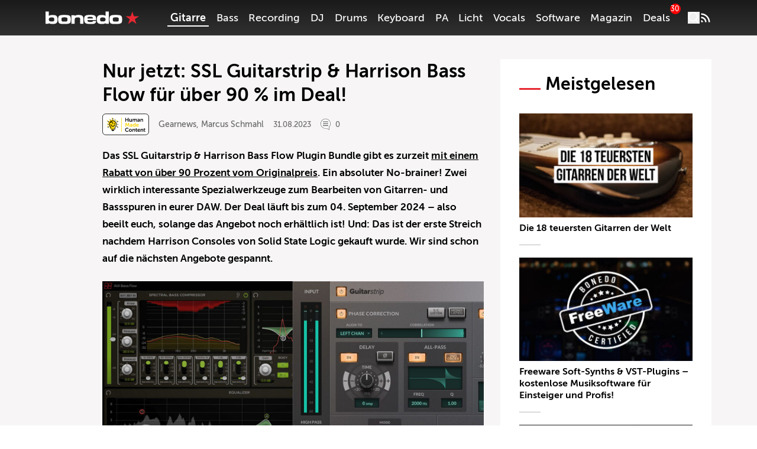

--- FILE ---
content_type: text/html; charset=utf-8
request_url: https://www.youtube-nocookie.com/embed/bYAj16YdEEI?feature=oembed
body_size: 45290
content:
<!DOCTYPE html><html lang="en" dir="ltr" data-cast-api-enabled="true"><head><meta name="viewport" content="width=device-width, initial-scale=1"><script nonce="iR5XqJU8KZh1BIE5xugArQ">if ('undefined' == typeof Symbol || 'undefined' == typeof Symbol.iterator) {delete Array.prototype.entries;}</script><style name="www-roboto" nonce="1k0Sbb6YRns-OKLvSOYKgA">@font-face{font-family:'Roboto';font-style:normal;font-weight:400;font-stretch:100%;src:url(//fonts.gstatic.com/s/roboto/v48/KFO7CnqEu92Fr1ME7kSn66aGLdTylUAMa3GUBHMdazTgWw.woff2)format('woff2');unicode-range:U+0460-052F,U+1C80-1C8A,U+20B4,U+2DE0-2DFF,U+A640-A69F,U+FE2E-FE2F;}@font-face{font-family:'Roboto';font-style:normal;font-weight:400;font-stretch:100%;src:url(//fonts.gstatic.com/s/roboto/v48/KFO7CnqEu92Fr1ME7kSn66aGLdTylUAMa3iUBHMdazTgWw.woff2)format('woff2');unicode-range:U+0301,U+0400-045F,U+0490-0491,U+04B0-04B1,U+2116;}@font-face{font-family:'Roboto';font-style:normal;font-weight:400;font-stretch:100%;src:url(//fonts.gstatic.com/s/roboto/v48/KFO7CnqEu92Fr1ME7kSn66aGLdTylUAMa3CUBHMdazTgWw.woff2)format('woff2');unicode-range:U+1F00-1FFF;}@font-face{font-family:'Roboto';font-style:normal;font-weight:400;font-stretch:100%;src:url(//fonts.gstatic.com/s/roboto/v48/KFO7CnqEu92Fr1ME7kSn66aGLdTylUAMa3-UBHMdazTgWw.woff2)format('woff2');unicode-range:U+0370-0377,U+037A-037F,U+0384-038A,U+038C,U+038E-03A1,U+03A3-03FF;}@font-face{font-family:'Roboto';font-style:normal;font-weight:400;font-stretch:100%;src:url(//fonts.gstatic.com/s/roboto/v48/KFO7CnqEu92Fr1ME7kSn66aGLdTylUAMawCUBHMdazTgWw.woff2)format('woff2');unicode-range:U+0302-0303,U+0305,U+0307-0308,U+0310,U+0312,U+0315,U+031A,U+0326-0327,U+032C,U+032F-0330,U+0332-0333,U+0338,U+033A,U+0346,U+034D,U+0391-03A1,U+03A3-03A9,U+03B1-03C9,U+03D1,U+03D5-03D6,U+03F0-03F1,U+03F4-03F5,U+2016-2017,U+2034-2038,U+203C,U+2040,U+2043,U+2047,U+2050,U+2057,U+205F,U+2070-2071,U+2074-208E,U+2090-209C,U+20D0-20DC,U+20E1,U+20E5-20EF,U+2100-2112,U+2114-2115,U+2117-2121,U+2123-214F,U+2190,U+2192,U+2194-21AE,U+21B0-21E5,U+21F1-21F2,U+21F4-2211,U+2213-2214,U+2216-22FF,U+2308-230B,U+2310,U+2319,U+231C-2321,U+2336-237A,U+237C,U+2395,U+239B-23B7,U+23D0,U+23DC-23E1,U+2474-2475,U+25AF,U+25B3,U+25B7,U+25BD,U+25C1,U+25CA,U+25CC,U+25FB,U+266D-266F,U+27C0-27FF,U+2900-2AFF,U+2B0E-2B11,U+2B30-2B4C,U+2BFE,U+3030,U+FF5B,U+FF5D,U+1D400-1D7FF,U+1EE00-1EEFF;}@font-face{font-family:'Roboto';font-style:normal;font-weight:400;font-stretch:100%;src:url(//fonts.gstatic.com/s/roboto/v48/KFO7CnqEu92Fr1ME7kSn66aGLdTylUAMaxKUBHMdazTgWw.woff2)format('woff2');unicode-range:U+0001-000C,U+000E-001F,U+007F-009F,U+20DD-20E0,U+20E2-20E4,U+2150-218F,U+2190,U+2192,U+2194-2199,U+21AF,U+21E6-21F0,U+21F3,U+2218-2219,U+2299,U+22C4-22C6,U+2300-243F,U+2440-244A,U+2460-24FF,U+25A0-27BF,U+2800-28FF,U+2921-2922,U+2981,U+29BF,U+29EB,U+2B00-2BFF,U+4DC0-4DFF,U+FFF9-FFFB,U+10140-1018E,U+10190-1019C,U+101A0,U+101D0-101FD,U+102E0-102FB,U+10E60-10E7E,U+1D2C0-1D2D3,U+1D2E0-1D37F,U+1F000-1F0FF,U+1F100-1F1AD,U+1F1E6-1F1FF,U+1F30D-1F30F,U+1F315,U+1F31C,U+1F31E,U+1F320-1F32C,U+1F336,U+1F378,U+1F37D,U+1F382,U+1F393-1F39F,U+1F3A7-1F3A8,U+1F3AC-1F3AF,U+1F3C2,U+1F3C4-1F3C6,U+1F3CA-1F3CE,U+1F3D4-1F3E0,U+1F3ED,U+1F3F1-1F3F3,U+1F3F5-1F3F7,U+1F408,U+1F415,U+1F41F,U+1F426,U+1F43F,U+1F441-1F442,U+1F444,U+1F446-1F449,U+1F44C-1F44E,U+1F453,U+1F46A,U+1F47D,U+1F4A3,U+1F4B0,U+1F4B3,U+1F4B9,U+1F4BB,U+1F4BF,U+1F4C8-1F4CB,U+1F4D6,U+1F4DA,U+1F4DF,U+1F4E3-1F4E6,U+1F4EA-1F4ED,U+1F4F7,U+1F4F9-1F4FB,U+1F4FD-1F4FE,U+1F503,U+1F507-1F50B,U+1F50D,U+1F512-1F513,U+1F53E-1F54A,U+1F54F-1F5FA,U+1F610,U+1F650-1F67F,U+1F687,U+1F68D,U+1F691,U+1F694,U+1F698,U+1F6AD,U+1F6B2,U+1F6B9-1F6BA,U+1F6BC,U+1F6C6-1F6CF,U+1F6D3-1F6D7,U+1F6E0-1F6EA,U+1F6F0-1F6F3,U+1F6F7-1F6FC,U+1F700-1F7FF,U+1F800-1F80B,U+1F810-1F847,U+1F850-1F859,U+1F860-1F887,U+1F890-1F8AD,U+1F8B0-1F8BB,U+1F8C0-1F8C1,U+1F900-1F90B,U+1F93B,U+1F946,U+1F984,U+1F996,U+1F9E9,U+1FA00-1FA6F,U+1FA70-1FA7C,U+1FA80-1FA89,U+1FA8F-1FAC6,U+1FACE-1FADC,U+1FADF-1FAE9,U+1FAF0-1FAF8,U+1FB00-1FBFF;}@font-face{font-family:'Roboto';font-style:normal;font-weight:400;font-stretch:100%;src:url(//fonts.gstatic.com/s/roboto/v48/KFO7CnqEu92Fr1ME7kSn66aGLdTylUAMa3OUBHMdazTgWw.woff2)format('woff2');unicode-range:U+0102-0103,U+0110-0111,U+0128-0129,U+0168-0169,U+01A0-01A1,U+01AF-01B0,U+0300-0301,U+0303-0304,U+0308-0309,U+0323,U+0329,U+1EA0-1EF9,U+20AB;}@font-face{font-family:'Roboto';font-style:normal;font-weight:400;font-stretch:100%;src:url(//fonts.gstatic.com/s/roboto/v48/KFO7CnqEu92Fr1ME7kSn66aGLdTylUAMa3KUBHMdazTgWw.woff2)format('woff2');unicode-range:U+0100-02BA,U+02BD-02C5,U+02C7-02CC,U+02CE-02D7,U+02DD-02FF,U+0304,U+0308,U+0329,U+1D00-1DBF,U+1E00-1E9F,U+1EF2-1EFF,U+2020,U+20A0-20AB,U+20AD-20C0,U+2113,U+2C60-2C7F,U+A720-A7FF;}@font-face{font-family:'Roboto';font-style:normal;font-weight:400;font-stretch:100%;src:url(//fonts.gstatic.com/s/roboto/v48/KFO7CnqEu92Fr1ME7kSn66aGLdTylUAMa3yUBHMdazQ.woff2)format('woff2');unicode-range:U+0000-00FF,U+0131,U+0152-0153,U+02BB-02BC,U+02C6,U+02DA,U+02DC,U+0304,U+0308,U+0329,U+2000-206F,U+20AC,U+2122,U+2191,U+2193,U+2212,U+2215,U+FEFF,U+FFFD;}@font-face{font-family:'Roboto';font-style:normal;font-weight:500;font-stretch:100%;src:url(//fonts.gstatic.com/s/roboto/v48/KFO7CnqEu92Fr1ME7kSn66aGLdTylUAMa3GUBHMdazTgWw.woff2)format('woff2');unicode-range:U+0460-052F,U+1C80-1C8A,U+20B4,U+2DE0-2DFF,U+A640-A69F,U+FE2E-FE2F;}@font-face{font-family:'Roboto';font-style:normal;font-weight:500;font-stretch:100%;src:url(//fonts.gstatic.com/s/roboto/v48/KFO7CnqEu92Fr1ME7kSn66aGLdTylUAMa3iUBHMdazTgWw.woff2)format('woff2');unicode-range:U+0301,U+0400-045F,U+0490-0491,U+04B0-04B1,U+2116;}@font-face{font-family:'Roboto';font-style:normal;font-weight:500;font-stretch:100%;src:url(//fonts.gstatic.com/s/roboto/v48/KFO7CnqEu92Fr1ME7kSn66aGLdTylUAMa3CUBHMdazTgWw.woff2)format('woff2');unicode-range:U+1F00-1FFF;}@font-face{font-family:'Roboto';font-style:normal;font-weight:500;font-stretch:100%;src:url(//fonts.gstatic.com/s/roboto/v48/KFO7CnqEu92Fr1ME7kSn66aGLdTylUAMa3-UBHMdazTgWw.woff2)format('woff2');unicode-range:U+0370-0377,U+037A-037F,U+0384-038A,U+038C,U+038E-03A1,U+03A3-03FF;}@font-face{font-family:'Roboto';font-style:normal;font-weight:500;font-stretch:100%;src:url(//fonts.gstatic.com/s/roboto/v48/KFO7CnqEu92Fr1ME7kSn66aGLdTylUAMawCUBHMdazTgWw.woff2)format('woff2');unicode-range:U+0302-0303,U+0305,U+0307-0308,U+0310,U+0312,U+0315,U+031A,U+0326-0327,U+032C,U+032F-0330,U+0332-0333,U+0338,U+033A,U+0346,U+034D,U+0391-03A1,U+03A3-03A9,U+03B1-03C9,U+03D1,U+03D5-03D6,U+03F0-03F1,U+03F4-03F5,U+2016-2017,U+2034-2038,U+203C,U+2040,U+2043,U+2047,U+2050,U+2057,U+205F,U+2070-2071,U+2074-208E,U+2090-209C,U+20D0-20DC,U+20E1,U+20E5-20EF,U+2100-2112,U+2114-2115,U+2117-2121,U+2123-214F,U+2190,U+2192,U+2194-21AE,U+21B0-21E5,U+21F1-21F2,U+21F4-2211,U+2213-2214,U+2216-22FF,U+2308-230B,U+2310,U+2319,U+231C-2321,U+2336-237A,U+237C,U+2395,U+239B-23B7,U+23D0,U+23DC-23E1,U+2474-2475,U+25AF,U+25B3,U+25B7,U+25BD,U+25C1,U+25CA,U+25CC,U+25FB,U+266D-266F,U+27C0-27FF,U+2900-2AFF,U+2B0E-2B11,U+2B30-2B4C,U+2BFE,U+3030,U+FF5B,U+FF5D,U+1D400-1D7FF,U+1EE00-1EEFF;}@font-face{font-family:'Roboto';font-style:normal;font-weight:500;font-stretch:100%;src:url(//fonts.gstatic.com/s/roboto/v48/KFO7CnqEu92Fr1ME7kSn66aGLdTylUAMaxKUBHMdazTgWw.woff2)format('woff2');unicode-range:U+0001-000C,U+000E-001F,U+007F-009F,U+20DD-20E0,U+20E2-20E4,U+2150-218F,U+2190,U+2192,U+2194-2199,U+21AF,U+21E6-21F0,U+21F3,U+2218-2219,U+2299,U+22C4-22C6,U+2300-243F,U+2440-244A,U+2460-24FF,U+25A0-27BF,U+2800-28FF,U+2921-2922,U+2981,U+29BF,U+29EB,U+2B00-2BFF,U+4DC0-4DFF,U+FFF9-FFFB,U+10140-1018E,U+10190-1019C,U+101A0,U+101D0-101FD,U+102E0-102FB,U+10E60-10E7E,U+1D2C0-1D2D3,U+1D2E0-1D37F,U+1F000-1F0FF,U+1F100-1F1AD,U+1F1E6-1F1FF,U+1F30D-1F30F,U+1F315,U+1F31C,U+1F31E,U+1F320-1F32C,U+1F336,U+1F378,U+1F37D,U+1F382,U+1F393-1F39F,U+1F3A7-1F3A8,U+1F3AC-1F3AF,U+1F3C2,U+1F3C4-1F3C6,U+1F3CA-1F3CE,U+1F3D4-1F3E0,U+1F3ED,U+1F3F1-1F3F3,U+1F3F5-1F3F7,U+1F408,U+1F415,U+1F41F,U+1F426,U+1F43F,U+1F441-1F442,U+1F444,U+1F446-1F449,U+1F44C-1F44E,U+1F453,U+1F46A,U+1F47D,U+1F4A3,U+1F4B0,U+1F4B3,U+1F4B9,U+1F4BB,U+1F4BF,U+1F4C8-1F4CB,U+1F4D6,U+1F4DA,U+1F4DF,U+1F4E3-1F4E6,U+1F4EA-1F4ED,U+1F4F7,U+1F4F9-1F4FB,U+1F4FD-1F4FE,U+1F503,U+1F507-1F50B,U+1F50D,U+1F512-1F513,U+1F53E-1F54A,U+1F54F-1F5FA,U+1F610,U+1F650-1F67F,U+1F687,U+1F68D,U+1F691,U+1F694,U+1F698,U+1F6AD,U+1F6B2,U+1F6B9-1F6BA,U+1F6BC,U+1F6C6-1F6CF,U+1F6D3-1F6D7,U+1F6E0-1F6EA,U+1F6F0-1F6F3,U+1F6F7-1F6FC,U+1F700-1F7FF,U+1F800-1F80B,U+1F810-1F847,U+1F850-1F859,U+1F860-1F887,U+1F890-1F8AD,U+1F8B0-1F8BB,U+1F8C0-1F8C1,U+1F900-1F90B,U+1F93B,U+1F946,U+1F984,U+1F996,U+1F9E9,U+1FA00-1FA6F,U+1FA70-1FA7C,U+1FA80-1FA89,U+1FA8F-1FAC6,U+1FACE-1FADC,U+1FADF-1FAE9,U+1FAF0-1FAF8,U+1FB00-1FBFF;}@font-face{font-family:'Roboto';font-style:normal;font-weight:500;font-stretch:100%;src:url(//fonts.gstatic.com/s/roboto/v48/KFO7CnqEu92Fr1ME7kSn66aGLdTylUAMa3OUBHMdazTgWw.woff2)format('woff2');unicode-range:U+0102-0103,U+0110-0111,U+0128-0129,U+0168-0169,U+01A0-01A1,U+01AF-01B0,U+0300-0301,U+0303-0304,U+0308-0309,U+0323,U+0329,U+1EA0-1EF9,U+20AB;}@font-face{font-family:'Roboto';font-style:normal;font-weight:500;font-stretch:100%;src:url(//fonts.gstatic.com/s/roboto/v48/KFO7CnqEu92Fr1ME7kSn66aGLdTylUAMa3KUBHMdazTgWw.woff2)format('woff2');unicode-range:U+0100-02BA,U+02BD-02C5,U+02C7-02CC,U+02CE-02D7,U+02DD-02FF,U+0304,U+0308,U+0329,U+1D00-1DBF,U+1E00-1E9F,U+1EF2-1EFF,U+2020,U+20A0-20AB,U+20AD-20C0,U+2113,U+2C60-2C7F,U+A720-A7FF;}@font-face{font-family:'Roboto';font-style:normal;font-weight:500;font-stretch:100%;src:url(//fonts.gstatic.com/s/roboto/v48/KFO7CnqEu92Fr1ME7kSn66aGLdTylUAMa3yUBHMdazQ.woff2)format('woff2');unicode-range:U+0000-00FF,U+0131,U+0152-0153,U+02BB-02BC,U+02C6,U+02DA,U+02DC,U+0304,U+0308,U+0329,U+2000-206F,U+20AC,U+2122,U+2191,U+2193,U+2212,U+2215,U+FEFF,U+FFFD;}</style><script name="www-roboto" nonce="iR5XqJU8KZh1BIE5xugArQ">if (document.fonts && document.fonts.load) {document.fonts.load("400 10pt Roboto", "E"); document.fonts.load("500 10pt Roboto", "E");}</script><link rel="stylesheet" href="/s/player/50cc0679/www-player.css" name="www-player" nonce="1k0Sbb6YRns-OKLvSOYKgA"><style nonce="1k0Sbb6YRns-OKLvSOYKgA">html {overflow: hidden;}body {font: 12px Roboto, Arial, sans-serif; background-color: #000; color: #fff; height: 100%; width: 100%; overflow: hidden; position: absolute; margin: 0; padding: 0;}#player {width: 100%; height: 100%;}h1 {text-align: center; color: #fff;}h3 {margin-top: 6px; margin-bottom: 3px;}.player-unavailable {position: absolute; top: 0; left: 0; right: 0; bottom: 0; padding: 25px; font-size: 13px; background: url(/img/meh7.png) 50% 65% no-repeat;}.player-unavailable .message {text-align: left; margin: 0 -5px 15px; padding: 0 5px 14px; border-bottom: 1px solid #888; font-size: 19px; font-weight: normal;}.player-unavailable a {color: #167ac6; text-decoration: none;}</style><script nonce="iR5XqJU8KZh1BIE5xugArQ">var ytcsi={gt:function(n){n=(n||"")+"data_";return ytcsi[n]||(ytcsi[n]={tick:{},info:{},gel:{preLoggedGelInfos:[]}})},now:window.performance&&window.performance.timing&&window.performance.now&&window.performance.timing.navigationStart?function(){return window.performance.timing.navigationStart+window.performance.now()}:function(){return(new Date).getTime()},tick:function(l,t,n){var ticks=ytcsi.gt(n).tick;var v=t||ytcsi.now();if(ticks[l]){ticks["_"+l]=ticks["_"+l]||[ticks[l]];ticks["_"+l].push(v)}ticks[l]=
v},info:function(k,v,n){ytcsi.gt(n).info[k]=v},infoGel:function(p,n){ytcsi.gt(n).gel.preLoggedGelInfos.push(p)},setStart:function(t,n){ytcsi.tick("_start",t,n)}};
(function(w,d){function isGecko(){if(!w.navigator)return false;try{if(w.navigator.userAgentData&&w.navigator.userAgentData.brands&&w.navigator.userAgentData.brands.length){var brands=w.navigator.userAgentData.brands;var i=0;for(;i<brands.length;i++)if(brands[i]&&brands[i].brand==="Firefox")return true;return false}}catch(e){setTimeout(function(){throw e;})}if(!w.navigator.userAgent)return false;var ua=w.navigator.userAgent;return ua.indexOf("Gecko")>0&&ua.toLowerCase().indexOf("webkit")<0&&ua.indexOf("Edge")<
0&&ua.indexOf("Trident")<0&&ua.indexOf("MSIE")<0}ytcsi.setStart(w.performance?w.performance.timing.responseStart:null);var isPrerender=(d.visibilityState||d.webkitVisibilityState)=="prerender";var vName=!d.visibilityState&&d.webkitVisibilityState?"webkitvisibilitychange":"visibilitychange";if(isPrerender){var startTick=function(){ytcsi.setStart();d.removeEventListener(vName,startTick)};d.addEventListener(vName,startTick,false)}if(d.addEventListener)d.addEventListener(vName,function(){ytcsi.tick("vc")},
false);if(isGecko()){var isHidden=(d.visibilityState||d.webkitVisibilityState)=="hidden";if(isHidden)ytcsi.tick("vc")}var slt=function(el,t){setTimeout(function(){var n=ytcsi.now();el.loadTime=n;if(el.slt)el.slt()},t)};w.__ytRIL=function(el){if(!el.getAttribute("data-thumb"))if(w.requestAnimationFrame)w.requestAnimationFrame(function(){slt(el,0)});else slt(el,16)}})(window,document);
</script><script nonce="iR5XqJU8KZh1BIE5xugArQ">var ytcfg={d:function(){return window.yt&&yt.config_||ytcfg.data_||(ytcfg.data_={})},get:function(k,o){return k in ytcfg.d()?ytcfg.d()[k]:o},set:function(){var a=arguments;if(a.length>1)ytcfg.d()[a[0]]=a[1];else{var k;for(k in a[0])ytcfg.d()[k]=a[0][k]}}};
ytcfg.set({"CLIENT_CANARY_STATE":"none","DEVICE":"cbr\u003dChrome\u0026cbrand\u003dapple\u0026cbrver\u003d131.0.0.0\u0026ceng\u003dWebKit\u0026cengver\u003d537.36\u0026cos\u003dMacintosh\u0026cosver\u003d10_15_7\u0026cplatform\u003dDESKTOP","EVENT_ID":"6GhXadnMErzf_tcPo9fpqQY","EXPERIMENT_FLAGS":{"ab_det_apb_b":true,"ab_det_apm":true,"ab_det_el_h":true,"ab_det_em_inj":true,"ab_l_sig_st":true,"ab_l_sig_st_e":true,"ab_sa_ef":true,"action_companion_center_align_description":true,"allow_skip_networkless":true,"always_send_and_write":true,"att_web_record_metrics":true,"attmusi":true,"c3_enable_button_impression_logging":true,"c3_watch_page_component":true,"cancel_pending_navs":true,"clean_up_manual_attribution_header":true,"config_age_report_killswitch":true,"cow_optimize_idom_compat":true,"csi_config_handling_infra":true,"csi_on_gel":true,"delhi_mweb_colorful_sd":true,"delhi_mweb_colorful_sd_v2":true,"deprecate_csi_has_info":true,"deprecate_pair_servlet_enabled":true,"desktop_sparkles_light_cta_button":true,"disable_cached_masthead_data":true,"disable_child_node_auto_formatted_strings":true,"disable_enf_isd":true,"disable_log_to_visitor_layer":true,"disable_pacf_logging_for_memory_limited_tv":true,"embeds_desktoff_nonmobile_eligible":true,"embeds_enable_eid_enforcement_for_marketing_pages":true,"embeds_enable_eid_enforcement_for_youtube":true,"embeds_enable_eid_log_for_marketing_pages":true,"embeds_enable_info_panel_dismissal":true,"embeds_enable_pfp_always_unbranded":true,"embeds_web_nwl_disable_nocookie":true,"embeds_web_updated_shorts_definition_fix":true,"enable_active_view_display_ad_renderer_web_home":true,"enable_ad_disclosure_banner_a11y_fix":true,"enable_chips_shelf_view_model_fully_reactive":true,"enable_client_creator_goal_ticker_bar_revamp":true,"enable_client_only_wiz_direct_reactions":true,"enable_client_sli_logging":true,"enable_client_streamz_web":true,"enable_client_ve_spec":true,"enable_cloud_save_error_popup_after_retry":true,"enable_cookie_reissue_iframe":true,"enable_dai_sdf_h5_preroll":true,"enable_datasync_id_header_in_web_vss_pings":true,"enable_default_mono_cta_migration_web_client":true,"enable_dma_post_enforcement":true,"enable_docked_chat_messages":true,"enable_entity_store_from_dependency_injection":true,"enable_inline_muted_playback_on_web_search":true,"enable_inline_muted_playback_on_web_search_for_vdc":true,"enable_inline_muted_playback_on_web_search_for_vdcb":true,"enable_is_mini_app_page_active_bugfix":true,"enable_live_overlay_feed_in_live_chat":true,"enable_logging_first_user_action_after_game_ready":true,"enable_ltc_param_fetch_from_innertube":true,"enable_masthead_mweb_padding_fix":true,"enable_menu_renderer_button_in_mweb_hclr":true,"enable_mini_app_command_handler_mweb_fix":true,"enable_mini_app_iframe_loaded_logging":true,"enable_mini_guide_downloads_item":true,"enable_mixed_direction_formatted_strings":true,"enable_mweb_livestream_ui_update":true,"enable_mweb_new_caption_language_picker":true,"enable_names_handles_account_switcher":true,"enable_network_request_logging_on_game_events":true,"enable_new_paid_product_placement":true,"enable_obtaining_ppn_query_param":true,"enable_open_in_new_tab_icon_for_short_dr_for_desktop_search":true,"enable_open_yt_content":true,"enable_origin_query_parameter_bugfix":true,"enable_pause_ads_on_ytv_html5":true,"enable_payments_purchase_manager":true,"enable_pdp_icon_prefetch":true,"enable_pl_r_si_fa":true,"enable_place_pivot_url":true,"enable_playable_a11y_label_with_badge_text":true,"enable_pv_screen_modern_text":true,"enable_removing_navbar_title_on_hashtag_page_mweb":true,"enable_resetting_scroll_position_on_flow_change":true,"enable_rta_manager":true,"enable_sdf_companion_h5":true,"enable_sdf_dai_h5_midroll":true,"enable_sdf_h5_endemic_mid_post_roll":true,"enable_sdf_on_h5_unplugged_vod_midroll":true,"enable_sdf_shorts_player_bytes_h5":true,"enable_sdk_performance_network_logging":true,"enable_sending_unwrapped_game_audio_as_serialized_metadata":true,"enable_sfv_effect_pivot_url":true,"enable_shorts_new_carousel":true,"enable_skip_ad_guidance_prompt":true,"enable_skippable_ads_for_unplugged_ad_pod":true,"enable_smearing_expansion_dai":true,"enable_third_party_info":true,"enable_time_out_messages":true,"enable_timeline_view_modern_transcript_fe":true,"enable_video_display_compact_button_group_for_desktop_search":true,"enable_watch_next_pause_autoplay_lact":true,"enable_web_delhi_icons":true,"enable_web_home_top_landscape_image_layout_level_click":true,"enable_web_tiered_gel":true,"enable_window_constrained_buy_flow_dialog":true,"enable_wiz_queue_effect_and_on_init_initial_runs":true,"enable_ypc_spinners":true,"enable_yt_ata_iframe_authuser":true,"export_networkless_options":true,"export_player_version_to_ytconfig":true,"fill_single_video_with_notify_to_lasr":true,"fix_ad_miniplayer_controls_rendering":true,"fix_ads_tracking_for_swf_config_deprecation_mweb":true,"h5_companion_enable_adcpn_macro_substitution_for_click_pings":true,"h5_inplayer_enable_adcpn_macro_substitution_for_click_pings":true,"h5_reset_cache_and_filter_before_update_masthead":true,"hide_channel_creation_title_for_mweb":true,"high_ccv_client_side_caching_h5":true,"html5_log_trigger_events_with_debug_data":true,"html5_ssdai_enable_media_end_cue_range":true,"il_attach_cache_limit":true,"il_use_view_model_logging_context":true,"is_browser_support_for_webcam_streaming":true,"json_condensed_response":true,"kev_adb_pg":true,"kevlar_display_downloads_numbers":true,"kevlar_gel_error_routing":true,"kevlar_modern_downloads_extra_compact":true,"kevlar_modern_downloads_page":true,"kevlar_modern_downloads_skip_downloads_title":true,"kevlar_watch_cinematics":true,"live_chat_enable_controller_extraction":true,"live_chat_enable_rta_manager":true,"live_chat_increased_min_height":true,"log_click_with_layer_from_element_in_command_handler":true,"log_errors_through_nwl_on_retry":true,"mdx_enable_privacy_disclosure_ui":true,"mdx_load_cast_api_bootstrap_script":true,"medium_progress_bar_modification":true,"migrate_remaining_web_ad_badges_to_innertube":true,"mobile_account_menu_refresh":true,"mweb_a11y_enable_player_controls_invisible_toggle":true,"mweb_account_linking_noapp":true,"mweb_after_render_to_scheduler":true,"mweb_allow_modern_search_suggest_behavior":true,"mweb_animated_actions":true,"mweb_app_upsell_button_direct_to_app":true,"mweb_big_progress_bar":true,"mweb_c3_disable_carve_out":true,"mweb_c3_disable_carve_out_keep_external_links":true,"mweb_c3_enable_adaptive_signals":true,"mweb_c3_endscreen":true,"mweb_c3_endscreen_v2":true,"mweb_c3_library_page_enable_recent_shelf":true,"mweb_c3_remove_web_navigation_endpoint_data":true,"mweb_c3_use_canonical_from_player_response":true,"mweb_cinematic_watch":true,"mweb_command_handler":true,"mweb_delay_watch_initial_data":true,"mweb_disable_searchbar_scroll":true,"mweb_enable_fine_scrubbing_for_recs":true,"mweb_enable_keto_batch_player_fullscreen":true,"mweb_enable_keto_batch_player_progress_bar":true,"mweb_enable_keto_batch_player_tooltips":true,"mweb_enable_lockup_view_model_for_ucp":true,"mweb_enable_more_drawer":true,"mweb_enable_optional_fullscreen_landscape_locking":true,"mweb_enable_overlay_touch_manager":true,"mweb_enable_premium_carve_out_fix":true,"mweb_enable_refresh_detection":true,"mweb_enable_search_imp":true,"mweb_enable_sequence_signal":true,"mweb_enable_shorts_pivot_button":true,"mweb_enable_shorts_video_preload":true,"mweb_enable_skippables_on_jio_phone":true,"mweb_enable_storyboards":true,"mweb_enable_varispeed_controller":true,"mweb_enable_video_preview_focus_rerouting":true,"mweb_enable_warm_channel_requests":true,"mweb_enable_watch_feed_infinite_scroll":true,"mweb_enable_wrapped_unplugged_pause_membership_dialog_renderer":true,"mweb_filter_video_format_in_webfe":true,"mweb_fix_livestream_seeking":true,"mweb_fix_monitor_visibility_after_render":true,"mweb_fix_section_list_continuation_item_renderers":true,"mweb_force_ios_fallback_to_native_control":true,"mweb_fp_auto_fullscreen":true,"mweb_fullscreen_controls":true,"mweb_fullscreen_controls_action_buttons":true,"mweb_fullscreen_watch_system":true,"mweb_home_reactive_shorts":true,"mweb_innertube_search_command":true,"mweb_lang_in_html":true,"mweb_like_button_synced_with_entities":true,"mweb_logo_use_home_page_ve":true,"mweb_module_decoration":true,"mweb_native_control_in_faux_fullscreen_shared":true,"mweb_panel_container_inert":true,"mweb_player_control_on_hover":true,"mweb_player_delhi_dtts":true,"mweb_player_hide_unavailable_subtitles_button":true,"mweb_player_settings_use_bottom_sheet":true,"mweb_player_show_previous_next_buttons_in_playlist":true,"mweb_player_skip_no_op_state_changes":true,"mweb_player_user_select_none":true,"mweb_playlist_engagement_panel":true,"mweb_progress_bar_seek_on_mouse_click":true,"mweb_pull_2_full":true,"mweb_pull_2_full_enable_touch_handlers":true,"mweb_schedule_warm_watch_response":true,"mweb_searchbox_legacy_navigation":true,"mweb_see_fewer_shorts":true,"mweb_sheets_ui_refresh":true,"mweb_shorts_comments_panel_id_change":true,"mweb_shorts_early_continuation":true,"mweb_show_ios_smart_banner":true,"mweb_use_server_url_on_startup":true,"mweb_watch_captions_enable_auto_translate":true,"mweb_watch_captions_set_default_size":true,"mweb_watch_stop_scheduler_on_player_response":true,"mweb_watchfeed_big_thumbnails":true,"mweb_yt_searchbox":true,"networkless_logging":true,"no_client_ve_attach_unless_shown":true,"nwl_send_from_memory_when_online":true,"pageid_as_header_web":true,"playback_settings_use_switch_menu":true,"player_controls_autonav_fix":true,"player_controls_skip_double_signal_update":true,"polymer_bad_build_labels":true,"polymer_verifiy_app_state":true,"qoe_send_and_write":true,"remove_masthead_channel_banner_on_refresh":true,"remove_slot_id_exited_trigger_for_dai_in_player_slot_expire":true,"replace_client_url_parsing_with_server_signal":true,"service_worker_enabled":true,"service_worker_push_enabled":true,"service_worker_push_home_page_prompt":true,"service_worker_push_watch_page_prompt":true,"shell_load_gcf":true,"shorten_initial_gel_batch_timeout":true,"should_use_yt_voice_endpoint_in_kaios":true,"skip_invalid_ytcsi_ticks":true,"skip_setting_info_in_csi_data_object":true,"smarter_ve_dedupping":true,"speedmaster_no_seek":true,"start_client_gcf_mweb":true,"suppress_error_204_logging":true,"synced_panel_scrolling_controller":true,"use_event_time_ms_header":true,"use_fifo_for_networkless":true,"use_player_abuse_bg_library":true,"use_request_time_ms_header":true,"use_session_based_sampling":true,"use_thumbnail_overlay_time_status_renderer_for_live_badge":true,"use_ts_visibilitylogger":true,"vss_final_ping_send_and_write":true,"vss_playback_use_send_and_write":true,"web_adaptive_repeat_ase":true,"web_always_load_chat_support":true,"web_animated_like":true,"web_api_url":true,"web_autonav_allow_off_by_default":true,"web_button_vm_refactor_disabled":true,"web_c3_log_app_init_finish":true,"web_csi_action_sampling_enabled":true,"web_dedupe_ve_grafting":true,"web_disable_backdrop_filter":true,"web_enable_ab_rsp_cl":true,"web_enable_course_icon_update":true,"web_enable_error_204":true,"web_enable_horizontal_video_attributes_section":true,"web_enable_like_button_click_debouncing":true,"web_fix_segmented_like_dislike_undefined":true,"web_gcf_hashes_innertube":true,"web_gel_timeout_cap":true,"web_metadata_carousel_elref_bugfix":true,"web_parent_target_for_sheets":true,"web_persist_server_autonav_state_on_client":true,"web_playback_associated_log_ctt":true,"web_playback_associated_ve":true,"web_prefetch_preload_video":true,"web_progress_bar_draggable":true,"web_resizable_advertiser_banner_on_masthead_safari_fix":true,"web_scheduler_auto_init":true,"web_shorts_just_watched_on_channel_and_pivot_study":true,"web_shorts_just_watched_overlay":true,"web_shorts_pivot_button_view_model_reactive":true,"web_update_panel_visibility_logging_fix":true,"web_video_attribute_view_model_a11y_fix":true,"web_watch_controls_state_signals":true,"web_wiz_attributed_string":true,"web_yt_config_context":true,"webfe_mweb_watch_microdata":true,"webfe_watch_shorts_canonical_url_fix":true,"webpo_exit_on_net_err":true,"wiz_diff_overwritable":true,"wiz_memoize_stamper_items":true,"woffle_used_state_report":true,"wpo_gel_strz":true,"ytcp_paper_tooltip_use_scoped_owner_root":true,"ytidb_clear_embedded_player":true,"H5_async_logging_delay_ms":30000.0,"attention_logging_scroll_throttle":500.0,"autoplay_pause_by_lact_sampling_fraction":0.0,"cinematic_watch_effect_opacity":0.4,"log_window_onerror_fraction":0.1,"speedmaster_playback_rate":2.0,"tv_pacf_logging_sample_rate":0.01,"web_attention_logging_scroll_throttle":500.0,"web_load_prediction_threshold":0.1,"web_navigation_prediction_threshold":0.1,"web_pbj_log_warning_rate":0.0,"web_system_health_fraction":0.01,"ytidb_transaction_ended_event_rate_limit":0.02,"active_time_update_interval_ms":10000,"att_init_delay":500,"autoplay_pause_by_lact_sec":0,"botguard_async_snapshot_timeout_ms":3000,"check_navigator_accuracy_timeout_ms":0,"cinematic_watch_css_filter_blur_strength":40,"cinematic_watch_fade_out_duration":500,"close_webview_delay_ms":100,"cloud_save_game_data_rate_limit_ms":3000,"compression_disable_point":10,"custom_active_view_tos_timeout_ms":3600000,"embeds_widget_poll_interval_ms":0,"gel_min_batch_size":3,"gel_queue_timeout_max_ms":60000,"get_async_timeout_ms":60000,"hide_cta_for_home_web_video_ads_animate_in_time":2,"html5_byterate_soft_cap":0,"initial_gel_batch_timeout":2000,"max_body_size_to_compress":500000,"max_prefetch_window_sec_for_livestream_optimization":10,"min_prefetch_offset_sec_for_livestream_optimization":20,"mini_app_container_iframe_src_update_delay_ms":0,"multiple_preview_news_duration_time":11000,"mweb_c3_toast_duration_ms":5000,"mweb_deep_link_fallback_timeout_ms":10000,"mweb_delay_response_received_actions":100,"mweb_fp_dpad_rate_limit_ms":0,"mweb_fp_dpad_watch_title_clamp_lines":0,"mweb_history_manager_cache_size":100,"mweb_ios_fullscreen_playback_transition_delay_ms":500,"mweb_ios_fullscreen_system_pause_epilson_ms":0,"mweb_override_response_store_expiration_ms":0,"mweb_shorts_early_continuation_trigger_threshold":4,"mweb_w2w_max_age_seconds":0,"mweb_watch_captions_default_size":2,"neon_dark_launch_gradient_count":0,"network_polling_interval":30000,"play_click_interval_ms":30000,"play_ping_interval_ms":10000,"prefetch_comments_ms_after_video":0,"send_config_hash_timer":0,"service_worker_push_logged_out_prompt_watches":-1,"service_worker_push_prompt_cap":-1,"service_worker_push_prompt_delay_microseconds":3888000000000,"show_mini_app_ad_frequency_cap_ms":300000,"slow_compressions_before_abandon_count":4,"speedmaster_cancellation_movement_dp":10,"speedmaster_touch_activation_ms":500,"web_attention_logging_throttle":500,"web_foreground_heartbeat_interval_ms":28000,"web_gel_debounce_ms":10000,"web_logging_max_batch":100,"web_max_tracing_events":50,"web_tracing_session_replay":0,"wil_icon_max_concurrent_fetches":9999,"ytidb_remake_db_retries":3,"ytidb_reopen_db_retries":3,"WebClientReleaseProcessCritical__youtube_embeds_client_version_override":"","WebClientReleaseProcessCritical__youtube_embeds_web_client_version_override":"","WebClientReleaseProcessCritical__youtube_mweb_client_version_override":"","debug_forced_internalcountrycode":"","embeds_web_synth_ch_headers_banned_urls_regex":"","enable_web_media_service":"DISABLED","il_payload_scraping":"","live_chat_unicode_emoji_json_url":"https://www.gstatic.com/youtube/img/emojis/emojis-svg-9.json","mweb_deep_link_feature_tag_suffix":"11268432","mweb_enable_shorts_innertube_player_prefetch_trigger":"NONE","mweb_fp_dpad":"home,search,browse,channel,create_channel,experiments,settings,trending,oops,404,paid_memberships,sponsorship,premium,shorts","mweb_fp_dpad_linear_navigation":"","mweb_fp_dpad_linear_navigation_visitor":"","mweb_fp_dpad_visitor":"","mweb_preload_video_by_player_vars":"","mweb_sign_in_button_style":"STYLE_SUGGESTIVE_AVATAR","place_pivot_triggering_container_alternate":"","place_pivot_triggering_counterfactual_container_alternate":"","search_ui_mweb_searchbar_restyle":"DEFAULT","service_worker_push_force_notification_prompt_tag":"1","service_worker_scope":"/","suggest_exp_str":"","web_client_version_override":"","kevlar_command_handler_command_banlist":[],"mini_app_ids_without_game_ready":["UgkxHHtsak1SC8mRGHMZewc4HzeAY3yhPPmJ","Ugkx7OgzFqE6z_5Mtf4YsotGfQNII1DF_RBm"],"web_op_signal_type_banlist":[],"web_tracing_enabled_spans":["event","command"]},"GAPI_HINT_PARAMS":"m;/_/scs/abc-static/_/js/k\u003dgapi.gapi.en.xIIXllDMgoQ.O/d\u003d1/rs\u003dAHpOoo_cueiiNxpxjZ_7F-kc6luptDmX0A/m\u003d__features__","GAPI_HOST":"https://apis.google.com","GAPI_LOCALE":"en_US","GL":"US","HL":"en","HTML_DIR":"ltr","HTML_LANG":"en","INNERTUBE_API_KEY":"AIzaSyAO_FJ2SlqU8Q4STEHLGCilw_Y9_11qcW8","INNERTUBE_API_VERSION":"v1","INNERTUBE_CLIENT_NAME":"WEB_EMBEDDED_PLAYER","INNERTUBE_CLIENT_VERSION":"1.20251222.01.00","INNERTUBE_CONTEXT":{"client":{"hl":"en","gl":"US","remoteHost":"3.142.91.17","deviceMake":"Apple","deviceModel":"","visitorData":"[base64]%3D%3D","userAgent":"Mozilla/5.0 (Macintosh; Intel Mac OS X 10_15_7) AppleWebKit/537.36 (KHTML, like Gecko) Chrome/131.0.0.0 Safari/537.36; ClaudeBot/1.0; +claudebot@anthropic.com),gzip(gfe)","clientName":"WEB_EMBEDDED_PLAYER","clientVersion":"1.20251222.01.00","osName":"Macintosh","osVersion":"10_15_7","originalUrl":"https://www.youtube-nocookie.com/embed/bYAj16YdEEI?feature\u003doembed","platform":"DESKTOP","clientFormFactor":"UNKNOWN_FORM_FACTOR","configInfo":{"appInstallData":"[base64]%3D"},"browserName":"Chrome","browserVersion":"131.0.0.0","acceptHeader":"text/html,application/xhtml+xml,application/xml;q\u003d0.9,image/webp,image/apng,*/*;q\u003d0.8,application/signed-exchange;v\u003db3;q\u003d0.9","deviceExperimentId":"ChxOelU1TURZMU1UQTBNamd4TURjd05EVXpOUT09EOjR3coGGOjR3coG","rolloutToken":"CLPxpauA15rKYxDc-YqkoOyRAxjc-YqkoOyRAw%3D%3D"},"user":{"lockedSafetyMode":false},"request":{"useSsl":true},"clickTracking":{"clickTrackingParams":"IhMI2eCKpKDskQMVvK//BB2jazplMgZvZW1iZWQ\u003d"},"thirdParty":{"embeddedPlayerContext":{"embeddedPlayerEncryptedContext":"AD5ZzFS_cc8zJJ1YLS66P4Co5HEvWsAL45KQRRAfd0naT-tbZP5TxXq5jr2U8uANiYdSjF8hw8-1IExEaC7pxgaaB_lEtbLd5JXzwFPZ96owWH_ibtH201Kzy3X32pxF","ancestorOriginsSupported":false}}},"INNERTUBE_CONTEXT_CLIENT_NAME":56,"INNERTUBE_CONTEXT_CLIENT_VERSION":"1.20251222.01.00","INNERTUBE_CONTEXT_GL":"US","INNERTUBE_CONTEXT_HL":"en","LATEST_ECATCHER_SERVICE_TRACKING_PARAMS":{"client.name":"WEB_EMBEDDED_PLAYER","client.jsfeat":"es5"},"LOGGED_IN":false,"PAGE_BUILD_LABEL":"youtube.embeds.web_20251222_01_RC00","PAGE_CL":847633051,"SERVER_NAME":"WebFE","VISITOR_DATA":"[base64]%3D%3D","WEB_PLAYER_CONTEXT_CONFIGS":{"WEB_PLAYER_CONTEXT_CONFIG_ID_EMBEDDED_PLAYER":{"rootElementId":"movie_player","jsUrl":"/s/player/50cc0679/player_ias.vflset/en_US/base.js","cssUrl":"/s/player/50cc0679/www-player.css","contextId":"WEB_PLAYER_CONTEXT_CONFIG_ID_EMBEDDED_PLAYER","eventLabel":"embedded","contentRegion":"US","hl":"en_US","hostLanguage":"en","innertubeApiKey":"AIzaSyAO_FJ2SlqU8Q4STEHLGCilw_Y9_11qcW8","innertubeApiVersion":"v1","innertubeContextClientVersion":"1.20251222.01.00","device":{"brand":"apple","model":"","browser":"Chrome","browserVersion":"131.0.0.0","os":"Macintosh","osVersion":"10_15_7","platform":"DESKTOP","interfaceName":"WEB_EMBEDDED_PLAYER","interfaceVersion":"1.20251222.01.00"},"serializedExperimentIds":"24004644,24499532,51010235,51063643,51098299,51204329,51222973,51340662,51349914,51353393,51366423,51389629,51404808,51404810,51458177,51459424,51484222,51490331,51500051,51502939,51505436,51526266,51530495,51534669,51557840,51560386,51565116,51566373,51578633,51583566,51583821,51585555,51586115,51597173,51605258,51605395,51611457,51615065,51620803,51620866,51621065,51622845,51627981,51632249,51632559,51632968,51637029,51638932,51639092,51640808,51641201,51648336,51656216,51662081,51662156,51666850,51668381,51671791,51672162,51676993,51678201,51681662,51683502,51684301,51684307,51690273,51691589,51692023,51692765,51693510,51696107,51696619,51697032,51700435,51700777,51700829,51701010,51701615,51704528,51704637,51705183,51705185,51708698,51709242,51709686,51711227,51711298,51712601,51712687,51713175,51713237,51714462,51717190,51717474,51718069,51718386,51732102","serializedExperimentFlags":"H5_async_logging_delay_ms\u003d30000.0\u0026PlayerWeb__h5_enable_advisory_rating_restrictions\u003dtrue\u0026a11y_h5_associate_survey_question\u003dtrue\u0026ab_det_apb_b\u003dtrue\u0026ab_det_apm\u003dtrue\u0026ab_det_el_h\u003dtrue\u0026ab_det_em_inj\u003dtrue\u0026ab_l_sig_st\u003dtrue\u0026ab_l_sig_st_e\u003dtrue\u0026ab_sa_ef\u003dtrue\u0026action_companion_center_align_description\u003dtrue\u0026ad_pod_disable_companion_persist_ads_quality\u003dtrue\u0026add_stmp_logs_for_voice_boost\u003dtrue\u0026allow_drm_override\u003dtrue\u0026allow_live_autoplay\u003dtrue\u0026allow_poltergust_autoplay\u003dtrue\u0026allow_skip_networkless\u003dtrue\u0026allow_vp9_1080p_mq_enc\u003dtrue\u0026always_cache_redirect_endpoint\u003dtrue\u0026always_send_and_write\u003dtrue\u0026annotation_module_vast_cards_load_logging_fraction\u003d0.0\u0026assign_drm_family_by_format\u003dtrue\u0026att_web_record_metrics\u003dtrue\u0026attention_logging_scroll_throttle\u003d500.0\u0026attmusi\u003dtrue\u0026autoplay_time\u003d10000\u0026autoplay_time_for_fullscreen\u003d-1\u0026autoplay_time_for_music_content\u003d-1\u0026bg_vm_reinit_threshold\u003d7200000\u0026blocked_packages_for_sps\u003d[]\u0026botguard_async_snapshot_timeout_ms\u003d3000\u0026captions_url_add_ei\u003dtrue\u0026check_navigator_accuracy_timeout_ms\u003d0\u0026clean_up_manual_attribution_header\u003dtrue\u0026compression_disable_point\u003d10\u0026cow_optimize_idom_compat\u003dtrue\u0026csi_config_handling_infra\u003dtrue\u0026csi_on_gel\u003dtrue\u0026custom_active_view_tos_timeout_ms\u003d3600000\u0026dash_manifest_version\u003d5\u0026debug_bandaid_hostname\u003d\u0026debug_bandaid_port\u003d0\u0026debug_sherlog_username\u003d\u0026delhi_modern_player_default_thumbnail_percentage\u003d0.0\u0026delhi_modern_player_faster_autohide_delay_ms\u003d2000\u0026delhi_modern_player_pause_thumbnail_percentage\u003d0.6\u0026delhi_modern_web_player_blending_mode\u003d\u0026delhi_modern_web_player_responsive_compact_controls_threshold\u003d4000\u0026deprecate_22\u003dtrue\u0026deprecate_csi_has_info\u003dtrue\u0026deprecate_delay_ping\u003dtrue\u0026deprecate_pair_servlet_enabled\u003dtrue\u0026desktop_sparkles_light_cta_button\u003dtrue\u0026disable_av1_setting\u003dtrue\u0026disable_branding_context\u003dtrue\u0026disable_cached_masthead_data\u003dtrue\u0026disable_channel_id_check_for_suspended_channels\u003dtrue\u0026disable_child_node_auto_formatted_strings\u003dtrue\u0026disable_enf_isd\u003dtrue\u0026disable_lifa_for_supex_users\u003dtrue\u0026disable_log_to_visitor_layer\u003dtrue\u0026disable_mdx_connection_in_mdx_module_for_music_web\u003dtrue\u0026disable_pacf_logging_for_memory_limited_tv\u003dtrue\u0026disable_reduced_fullscreen_autoplay_countdown_for_minors\u003dtrue\u0026disable_reel_item_watch_format_filtering\u003dtrue\u0026disable_threegpp_progressive_formats\u003dtrue\u0026disable_touch_events_on_skip_button\u003dtrue\u0026edge_encryption_fill_primary_key_version\u003dtrue\u0026embeds_enable_info_panel_dismissal\u003dtrue\u0026embeds_enable_move_set_center_crop_to_public\u003dtrue\u0026embeds_enable_per_video_embed_config\u003dtrue\u0026embeds_enable_pfp_always_unbranded\u003dtrue\u0026embeds_web_lite_mode\u003d1\u0026embeds_web_nwl_disable_nocookie\u003dtrue\u0026embeds_web_synth_ch_headers_banned_urls_regex\u003d\u0026enable_active_view_display_ad_renderer_web_home\u003dtrue\u0026enable_active_view_lr_shorts_video\u003dtrue\u0026enable_active_view_web_shorts_video\u003dtrue\u0026enable_ad_cpn_macro_substitution_for_click_pings\u003dtrue\u0026enable_ad_disclosure_banner_a11y_fix\u003dtrue\u0026enable_app_promo_endcap_eml_on_tablet\u003dtrue\u0026enable_cast_for_web_unplugged\u003dtrue\u0026enable_cast_on_music_web\u003dtrue\u0026enable_cipher_for_manifest_urls\u003dtrue\u0026enable_cleanup_masthead_autoplay_hack_fix\u003dtrue\u0026enable_client_creator_goal_ticker_bar_revamp\u003dtrue\u0026enable_client_only_wiz_direct_reactions\u003dtrue\u0026enable_client_page_id_header_for_first_party_pings\u003dtrue\u0026enable_client_sli_logging\u003dtrue\u0026enable_client_ve_spec\u003dtrue\u0026enable_cookie_reissue_iframe\u003dtrue\u0026enable_cta_banner_on_unplugged_lr\u003dtrue\u0026enable_custom_playhead_parsing\u003dtrue\u0026enable_dai_sdf_h5_preroll\u003dtrue\u0026enable_datasync_id_header_in_web_vss_pings\u003dtrue\u0026enable_default_mono_cta_migration_web_client\u003dtrue\u0026enable_dsa_ad_badge_for_action_endcap_on_android\u003dtrue\u0026enable_dsa_ad_badge_for_action_endcap_on_ios\u003dtrue\u0026enable_entity_store_from_dependency_injection\u003dtrue\u0026enable_error_corrections_infocard_web_client\u003dtrue\u0026enable_error_corrections_infocards_icon_web\u003dtrue\u0026enable_eviction_protection_for_bulleit\u003dtrue\u0026enable_inline_muted_playback_on_web_search\u003dtrue\u0026enable_inline_muted_playback_on_web_search_for_vdc\u003dtrue\u0026enable_inline_muted_playback_on_web_search_for_vdcb\u003dtrue\u0026enable_inline_playback_in_ustreamer_config\u003dtrue\u0026enable_kabuki_comments_on_shorts\u003ddisabled\u0026enable_live_overlay_feed_in_live_chat\u003dtrue\u0026enable_ltc_param_fetch_from_innertube\u003dtrue\u0026enable_mixed_direction_formatted_strings\u003dtrue\u0026enable_modern_skip_button_on_web\u003dtrue\u0026enable_mweb_livestream_ui_update\u003dtrue\u0026enable_new_paid_product_placement\u003dtrue\u0026enable_open_in_new_tab_icon_for_short_dr_for_desktop_search\u003dtrue\u0026enable_out_of_stock_text_all_surfaces\u003dtrue\u0026enable_paid_content_overlay_bugfix\u003dtrue\u0026enable_pause_ads_on_ytv_html5\u003dtrue\u0026enable_pl_r_si_fa\u003dtrue\u0026enable_policy_based_hqa_filter_in_watch_server\u003dtrue\u0026enable_progres_commands_lr_feeds\u003dtrue\u0026enable_publishing_region_param_in_sus\u003dtrue\u0026enable_pv_screen_modern_text\u003dtrue\u0026enable_rpr_token_on_ltl_lookup\u003dtrue\u0026enable_sdf_companion_h5\u003dtrue\u0026enable_sdf_dai_h5_midroll\u003dtrue\u0026enable_sdf_h5_endemic_mid_post_roll\u003dtrue\u0026enable_sdf_on_h5_unplugged_vod_midroll\u003dtrue\u0026enable_sdf_shorts_player_bytes_h5\u003dtrue\u0026enable_server_driven_abr\u003dtrue\u0026enable_server_driven_abr_for_backgroundable\u003dtrue\u0026enable_server_driven_abr_url_generation\u003dtrue\u0026enable_server_driven_readahead\u003dtrue\u0026enable_skip_ad_guidance_prompt\u003dtrue\u0026enable_skip_to_next_messaging\u003dtrue\u0026enable_skippable_ads_for_unplugged_ad_pod\u003dtrue\u0026enable_smart_skip_player_controls_shown_on_web\u003dtrue\u0026enable_smart_skip_player_controls_shown_on_web_increased_triggering_sensitivity\u003dtrue\u0026enable_smart_skip_speedmaster_on_web\u003dtrue\u0026enable_smearing_expansion_dai\u003dtrue\u0026enable_split_screen_ad_baseline_experience_endemic_live_h5\u003dtrue\u0026enable_third_party_info\u003dtrue\u0026enable_to_call_playready_backend_directly\u003dtrue\u0026enable_unified_action_endcap_on_web\u003dtrue\u0026enable_video_display_compact_button_group_for_desktop_search\u003dtrue\u0026enable_voice_boost_feature\u003dtrue\u0026enable_vp9_appletv5_on_server\u003dtrue\u0026enable_watch_server_rejected_formats_logging\u003dtrue\u0026enable_web_delhi_icons\u003dtrue\u0026enable_web_home_top_landscape_image_layout_level_click\u003dtrue\u0026enable_web_media_session_metadata_fix\u003dtrue\u0026enable_web_premium_varispeed_upsell\u003dtrue\u0026enable_web_tiered_gel\u003dtrue\u0026enable_wiz_queue_effect_and_on_init_initial_runs\u003dtrue\u0026enable_yt_ata_iframe_authuser\u003dtrue\u0026enable_ytv_csdai_vp9\u003dtrue\u0026export_networkless_options\u003dtrue\u0026export_player_version_to_ytconfig\u003dtrue\u0026fill_ads_ustreamer_config_inline\u003dtrue\u0026fill_live_request_config_in_ustreamer_config\u003dtrue\u0026fill_single_video_with_notify_to_lasr\u003dtrue\u0026filter_vb_without_non_vb_equivalents\u003dtrue\u0026filter_vp9_for_live_dai\u003dtrue\u0026fix_ad_miniplayer_controls_rendering\u003dtrue\u0026fix_ads_tracking_for_swf_config_deprecation_mweb\u003dtrue\u0026fix_h5_toggle_button_a11y\u003dtrue\u0026fix_survey_color_contrast_on_destop\u003dtrue\u0026fix_toggle_button_role_for_ad_components\u003dtrue\u0026fix_web_instream_survey_question_aria_label\u003dtrue\u0026fresca_polling_delay_override\u003d0\u0026gab_return_sabr_ssdai_config\u003dtrue\u0026gel_min_batch_size\u003d3\u0026gel_queue_timeout_max_ms\u003d60000\u0026gvi_channel_client_screen\u003dtrue\u0026h5_companion_enable_adcpn_macro_substitution_for_click_pings\u003dtrue\u0026h5_enable_ad_mbs\u003dtrue\u0026h5_inplayer_enable_adcpn_macro_substitution_for_click_pings\u003dtrue\u0026h5_reset_cache_and_filter_before_update_masthead\u003dtrue\u0026heatseeker_decoration_threshold\u003d0.0\u0026hfr_dropped_framerate_fallback_threshold\u003d0\u0026hide_cta_for_home_web_video_ads_animate_in_time\u003d2\u0026high_ccv_client_side_caching_h5\u003dtrue\u0026hls_use_new_codecs_string_api\u003dtrue\u0026html5_ad_timeout_ms\u003d0\u0026html5_adaptation_step_count\u003d0\u0026html5_ads_preroll_lock_timeout_delay_ms\u003d15000\u0026html5_allow_multiview_tile_preload\u003dtrue\u0026html5_allow_video_keyframe_without_audio\u003dtrue\u0026html5_apply_min_failures\u003dtrue\u0026html5_apply_start_time_within_ads_for_ssdai_transitions\u003dtrue\u0026html5_atr_disable_force_fallback\u003dtrue\u0026html5_att_playback_timeout_ms\u003d30000\u0026html5_attach_num_random_bytes_to_bandaid\u003d0\u0026html5_attach_po_token_to_bandaid\u003dtrue\u0026html5_autonav_cap_idle_secs\u003d0\u0026html5_autonav_quality_cap\u003d720\u0026html5_autoplay_default_quality_cap\u003d0\u0026html5_auxiliary_estimate_weight\u003d0.0\u0026html5_av1_ordinal_cap\u003d0\u0026html5_bandaid_attach_content_po_token\u003dtrue\u0026html5_block_pip_safari_delay\u003d0\u0026html5_bypass_contention_secs\u003d0.0\u0026html5_byterate_soft_cap\u003d0\u0026html5_check_for_idle_network_interval_ms\u003d-1\u0026html5_chipset_soft_cap\u003d8192\u0026html5_consume_all_buffered_bytes_one_poll\u003dtrue\u0026html5_continuous_goodput_probe_interval_ms\u003d0\u0026html5_d6de4_cloud_project_number\u003d868618676952\u0026html5_d6de4_defer_timeout_ms\u003d0\u0026html5_debug_data_log_probability\u003d0.0\u0026html5_decode_to_texture_cap\u003dtrue\u0026html5_default_ad_gain\u003d0.5\u0026html5_default_av1_threshold\u003d0\u0026html5_default_quality_cap\u003d0\u0026html5_defer_fetch_att_ms\u003d0\u0026html5_delayed_retry_count\u003d1\u0026html5_delayed_retry_delay_ms\u003d5000\u0026html5_deprecate_adservice\u003dtrue\u0026html5_deprecate_manifestful_fallback\u003dtrue\u0026html5_deprecate_video_tag_pool\u003dtrue\u0026html5_desktop_vr180_allow_panning\u003dtrue\u0026html5_df_downgrade_thresh\u003d0.6\u0026html5_disable_loop_range_for_shorts_ads\u003dtrue\u0026html5_disable_move_pssh_to_moov\u003dtrue\u0026html5_disable_non_contiguous\u003dtrue\u0026html5_disable_ustreamer_constraint_for_sabr\u003dtrue\u0026html5_disable_web_safari_dai\u003dtrue\u0026html5_displayed_frame_rate_downgrade_threshold\u003d45\u0026html5_drm_byterate_soft_cap\u003d0\u0026html5_drm_check_all_key_error_states\u003dtrue\u0026html5_drm_cpi_license_key\u003dtrue\u0026html5_drm_live_byterate_soft_cap\u003d0\u0026html5_early_media_for_sharper_shorts\u003dtrue\u0026html5_enable_ac3\u003dtrue\u0026html5_enable_audio_track_stickiness\u003dtrue\u0026html5_enable_audio_track_stickiness_phase_two\u003dtrue\u0026html5_enable_caption_changes_for_mosaic\u003dtrue\u0026html5_enable_composite_embargo\u003dtrue\u0026html5_enable_d6de4\u003dtrue\u0026html5_enable_d6de4_cold_start_and_error\u003dtrue\u0026html5_enable_d6de4_idle_priority_job\u003dtrue\u0026html5_enable_drc\u003dtrue\u0026html5_enable_drc_toggle_api\u003dtrue\u0026html5_enable_eac3\u003dtrue\u0026html5_enable_embedded_player_visibility_signals\u003dtrue\u0026html5_enable_oduc\u003dtrue\u0026html5_enable_sabr_from_watch_server\u003dtrue\u0026html5_enable_sabr_host_fallback\u003dtrue\u0026html5_enable_server_driven_request_cancellation\u003dtrue\u0026html5_enable_sps_retry_backoff_metadata_requests\u003dtrue\u0026html5_enable_ssdai_transition_with_only_enter_cuerange\u003dtrue\u0026html5_enable_triggering_cuepoint_for_slot\u003dtrue\u0026html5_enable_tvos_dash\u003dtrue\u0026html5_enable_tvos_encrypted_vp9\u003dtrue\u0026html5_enable_widevine_for_alc\u003dtrue\u0026html5_enable_widevine_for_fast_linear\u003dtrue\u0026html5_encourage_array_coalescing\u003dtrue\u0026html5_fill_default_mosaic_audio_track_id\u003dtrue\u0026html5_fix_multi_audio_offline_playback\u003dtrue\u0026html5_fixed_media_duration_for_request\u003d0\u0026html5_force_sabr_from_watch_server_for_dfss\u003dtrue\u0026html5_forward_click_tracking_params_on_reload\u003dtrue\u0026html5_gapless_ad_autoplay_on_video_to_ad_only\u003dtrue\u0026html5_gapless_ended_transition_buffer_ms\u003d200\u0026html5_gapless_handoff_close_end_long_rebuffer_cfl\u003dtrue\u0026html5_gapless_handoff_close_end_long_rebuffer_delay_ms\u003d0\u0026html5_gapless_loop_seek_offset_in_milli\u003d0\u0026html5_gapless_slow_seek_cfl\u003dtrue\u0026html5_gapless_slow_seek_delay_ms\u003d0\u0026html5_gapless_slow_start_delay_ms\u003d0\u0026html5_generate_content_po_token\u003dtrue\u0026html5_generate_session_po_token\u003dtrue\u0026html5_gl_fps_threshold\u003d0\u0026html5_hard_cap_max_vertical_resolution_for_shorts\u003d0\u0026html5_hdcp_probing_stream_url\u003d\u0026html5_head_miss_secs\u003d0.0\u0026html5_hfr_quality_cap\u003d0\u0026html5_high_res_logging_percent\u003d0.01\u0026html5_hopeless_secs\u003d0\u0026html5_huli_ssdai_use_playback_state\u003dtrue\u0026html5_idle_rate_limit_ms\u003d0\u0026html5_ignore_sabrseek_during_adskip\u003dtrue\u0026html5_innertube_heartbeats_for_fairplay\u003dtrue\u0026html5_innertube_heartbeats_for_playready\u003dtrue\u0026html5_innertube_heartbeats_for_widevine\u003dtrue\u0026html5_jumbo_mobile_subsegment_readahead_target\u003d3.0\u0026html5_jumbo_ull_nonstreaming_mffa_ms\u003d4000\u0026html5_jumbo_ull_subsegment_readahead_target\u003d1.3\u0026html5_kabuki_drm_live_51_default_off\u003dtrue\u0026html5_license_constraint_delay\u003d5000\u0026html5_live_abr_head_miss_fraction\u003d0.0\u0026html5_live_abr_repredict_fraction\u003d0.0\u0026html5_live_chunk_readahead_proxima_override\u003d0\u0026html5_live_low_latency_bandwidth_window\u003d0.0\u0026html5_live_normal_latency_bandwidth_window\u003d0.0\u0026html5_live_quality_cap\u003d0\u0026html5_live_ultra_low_latency_bandwidth_window\u003d0.0\u0026html5_liveness_drift_chunk_override\u003d0\u0026html5_liveness_drift_proxima_override\u003d0\u0026html5_log_audio_abr\u003dtrue\u0026html5_log_experiment_id_from_player_response_to_ctmp\u003d\u0026html5_log_first_ssdai_requests_killswitch\u003dtrue\u0026html5_log_rebuffer_events\u003d5\u0026html5_log_trigger_events_with_debug_data\u003dtrue\u0026html5_log_vss_extra_lr_cparams_freq\u003d\u0026html5_long_rebuffer_jiggle_cmt_delay_ms\u003d0\u0026html5_long_rebuffer_ssap_clip_not_match_delay_ms\u003d0\u0026html5_long_rebuffer_threshold_ms\u003d30000\u0026html5_manifestless_unplugged\u003dtrue\u0026html5_manifestless_vp9_otf\u003dtrue\u0026html5_max_buffer_health_for_downgrade_prop\u003d0.0\u0026html5_max_buffer_health_for_downgrade_secs\u003d0.0\u0026html5_max_byterate\u003d0\u0026html5_max_discontinuity_rewrite_count\u003d0\u0026html5_max_drift_per_track_secs\u003d0.0\u0026html5_max_headm_for_streaming_xhr\u003d0\u0026html5_max_live_dvr_window_plus_margin_secs\u003d46800.0\u0026html5_max_quality_sel_upgrade\u003d0\u0026html5_max_redirect_response_length\u003d8192\u0026html5_max_selectable_quality_ordinal\u003d0\u0026html5_max_vertical_resolution\u003d0\u0026html5_maximum_readahead_seconds\u003d0.0\u0026html5_media_fullscreen\u003dtrue\u0026html5_media_time_weight_prop\u003d0.0\u0026html5_min_failures_to_delay_retry\u003d3\u0026html5_min_media_duration_for_append_prop\u003d0.0\u0026html5_min_media_duration_for_cabr_slice\u003d0.01\u0026html5_min_playback_advance_for_steady_state_secs\u003d0\u0026html5_min_quality_ordinal\u003d0\u0026html5_min_readbehind_cap_secs\u003d60\u0026html5_min_readbehind_secs\u003d0\u0026html5_min_seconds_between_format_selections\u003d0.0\u0026html5_min_selectable_quality_ordinal\u003d0\u0026html5_min_startup_buffered_media_duration_for_live_secs\u003d0.0\u0026html5_min_startup_buffered_media_duration_secs\u003d1.2\u0026html5_min_startup_duration_live_secs\u003d0.25\u0026html5_min_underrun_buffered_pre_steady_state_ms\u003d0\u0026html5_min_upgrade_health_secs\u003d0.0\u0026html5_minimum_readahead_seconds\u003d0.0\u0026html5_mock_content_binding_for_session_token\u003d\u0026html5_move_disable_airplay\u003dtrue\u0026html5_no_placeholder_rollbacks\u003dtrue\u0026html5_non_onesie_attach_po_token\u003dtrue\u0026html5_offline_download_timeout_retry_limit\u003d4\u0026html5_offline_failure_retry_limit\u003d2\u0026html5_offline_playback_position_sync\u003dtrue\u0026html5_offline_prevent_redownload_downloaded_video\u003dtrue\u0026html5_onesie_check_timeout\u003dtrue\u0026html5_onesie_defer_content_loader_ms\u003d0\u0026html5_onesie_live_ttl_secs\u003d8\u0026html5_onesie_prewarm_interval_ms\u003d0\u0026html5_onesie_prewarm_max_lact_ms\u003d0\u0026html5_onesie_redirector_timeout_ms\u003d0\u0026html5_onesie_use_signed_onesie_ustreamer_config\u003dtrue\u0026html5_override_micro_discontinuities_threshold_ms\u003d-1\u0026html5_paced_poll_min_health_ms\u003d0\u0026html5_paced_poll_ms\u003d0\u0026html5_pause_on_nonforeground_platform_errors\u003dtrue\u0026html5_peak_shave\u003dtrue\u0026html5_perf_cap_override_sticky\u003dtrue\u0026html5_performance_cap_floor\u003d360\u0026html5_perserve_av1_perf_cap\u003dtrue\u0026html5_picture_in_picture_logging_onresize_ratio\u003d0.0\u0026html5_platform_max_buffer_health_oversend_duration_secs\u003d0.0\u0026html5_platform_minimum_readahead_seconds\u003d0.0\u0026html5_platform_whitelisted_for_frame_accurate_seeks\u003dtrue\u0026html5_player_att_initial_delay_ms\u003d3000\u0026html5_player_att_retry_delay_ms\u003d1500\u0026html5_player_autonav_logging\u003dtrue\u0026html5_player_dynamic_bottom_gradient\u003dtrue\u0026html5_player_min_build_cl\u003d-1\u0026html5_player_preload_ad_fix\u003dtrue\u0026html5_post_interrupt_readahead\u003d20\u0026html5_prefer_language_over_codec\u003dtrue\u0026html5_prefer_server_bwe3\u003dtrue\u0026html5_preload_wait_time_secs\u003d0.0\u0026html5_probe_primary_delay_base_ms\u003d0\u0026html5_process_all_encrypted_events\u003dtrue\u0026html5_publish_all_cuepoints\u003dtrue\u0026html5_qoe_proto_mock_length\u003d0\u0026html5_query_sw_secure_crypto_for_android\u003dtrue\u0026html5_random_playback_cap\u003d0\u0026html5_record_is_offline_on_playback_attempt_start\u003dtrue\u0026html5_record_ump_timing\u003dtrue\u0026html5_reload_by_kabuki_app\u003dtrue\u0026html5_remove_command_triggered_companions\u003dtrue\u0026html5_remove_not_servable_check_killswitch\u003dtrue\u0026html5_report_fatal_drm_restricted_error_killswitch\u003dtrue\u0026html5_report_slow_ads_as_error\u003dtrue\u0026html5_repredict_interval_ms\u003d0\u0026html5_request_only_hdr_or_sdr_keys\u003dtrue\u0026html5_request_size_max_kb\u003d0\u0026html5_request_size_min_kb\u003d0\u0026html5_reseek_after_time_jump_cfl\u003dtrue\u0026html5_reseek_after_time_jump_delay_ms\u003d0\u0026html5_resource_bad_status_delay_scaling\u003d1.5\u0026html5_restrict_streaming_xhr_on_sqless_requests\u003dtrue\u0026html5_retry_downloads_for_expiration\u003dtrue\u0026html5_retry_on_drm_key_error\u003dtrue\u0026html5_retry_on_drm_unavailable\u003dtrue\u0026html5_retry_quota_exceeded_via_seek\u003dtrue\u0026html5_return_playback_if_already_preloaded\u003dtrue\u0026html5_sabr_enable_server_xtag_selection\u003dtrue\u0026html5_sabr_force_max_network_interruption_duration_ms\u003d0\u0026html5_sabr_ignore_skipad_before_completion\u003dtrue\u0026html5_sabr_live_timing\u003dtrue\u0026html5_sabr_log_server_xtag_selection_onesie_mismatch\u003dtrue\u0026html5_sabr_min_media_bytes_factor_to_append_for_stream\u003d0.0\u0026html5_sabr_non_streaming_xhr_soft_cap\u003d0\u0026html5_sabr_non_streaming_xhr_vod_request_cancellation_timeout_ms\u003d0\u0026html5_sabr_report_partial_segment_estimated_duration\u003dtrue\u0026html5_sabr_report_request_cancellation_info\u003dtrue\u0026html5_sabr_request_limit_per_period\u003d20\u0026html5_sabr_request_limit_per_period_for_low_latency\u003d50\u0026html5_sabr_request_limit_per_period_for_ultra_low_latency\u003d20\u0026html5_sabr_skip_client_audio_init_selection\u003dtrue\u0026html5_samsung_kant_limit_max_bitrate\u003d0\u0026html5_seek_jiggle_cmt_delay_ms\u003d8000\u0026html5_seek_new_elem_delay_ms\u003d12000\u0026html5_seek_new_elem_shorts_delay_ms\u003d2000\u0026html5_seek_new_media_element_shorts_reuse_cfl\u003dtrue\u0026html5_seek_new_media_element_shorts_reuse_delay_ms\u003d0\u0026html5_seek_new_media_source_shorts_reuse_cfl\u003dtrue\u0026html5_seek_new_media_source_shorts_reuse_delay_ms\u003d0\u0026html5_seek_set_cmt_delay_ms\u003d2000\u0026html5_seek_timeout_delay_ms\u003d20000\u0026html5_server_stitched_dai_decorated_url_retry_limit\u003d5\u0026html5_session_po_token_interval_time_ms\u003d900000\u0026html5_set_video_id_as_expected_content_binding\u003dtrue\u0026html5_shorts_gapless_ad_slow_start_cfl\u003dtrue\u0026html5_shorts_gapless_ad_slow_start_delay_ms\u003d0\u0026html5_shorts_gapless_next_buffer_in_seconds\u003d0\u0026html5_shorts_gapless_no_gllat\u003dtrue\u0026html5_shorts_gapless_slow_start_delay_ms\u003d0\u0026html5_show_drc_toggle\u003dtrue\u0026html5_simplified_backup_timeout_sabr_live\u003dtrue\u0026html5_skip_empty_po_token\u003dtrue\u0026html5_skip_slow_ad_delay_ms\u003d15000\u0026html5_slow_start_no_media_source_delay_ms\u003d0\u0026html5_slow_start_timeout_delay_ms\u003d20000\u0026html5_ssap_ignore_initial_seek_if_too_big\u003dtrue\u0026html5_ssdai_enable_media_end_cue_range\u003dtrue\u0026html5_ssdai_enable_new_seek_logic\u003dtrue\u0026html5_ssdai_failure_retry_limit\u003d0\u0026html5_ssdai_log_missing_ad_config_reason\u003dtrue\u0026html5_stall_factor\u003d0.0\u0026html5_sticky_duration_mos\u003d0\u0026html5_store_xhr_headers_readable\u003dtrue\u0026html5_streaming_resilience\u003dtrue\u0026html5_streaming_xhr_time_based_consolidation_ms\u003d-1\u0026html5_subsegment_readahead_load_speed_check_interval\u003d0.5\u0026html5_subsegment_readahead_min_buffer_health_secs\u003d0.25\u0026html5_subsegment_readahead_min_buffer_health_secs_on_timeout\u003d0.1\u0026html5_subsegment_readahead_min_load_speed\u003d1.5\u0026html5_subsegment_readahead_seek_latency_fudge\u003d0.5\u0026html5_subsegment_readahead_target_buffer_health_secs\u003d0.5\u0026html5_subsegment_readahead_timeout_secs\u003d2.0\u0026html5_track_overshoot\u003dtrue\u0026html5_transfer_processing_logs_interval\u003d1000\u0026html5_ugc_live_audio_51\u003dtrue\u0026html5_ugc_vod_audio_51\u003dtrue\u0026html5_unreported_seek_reseek_delay_ms\u003d0\u0026html5_update_time_on_seeked\u003dtrue\u0026html5_use_init_selected_audio\u003dtrue\u0026html5_use_jsonformatter_to_parse_player_response\u003dtrue\u0026html5_use_post_for_media\u003dtrue\u0026html5_use_server_qoe_el_value\u003dtrue\u0026html5_use_shared_owl_instance\u003dtrue\u0026html5_use_ump\u003dtrue\u0026html5_use_ump_timing\u003dtrue\u0026html5_use_video_transition_endpoint_heartbeat\u003dtrue\u0026html5_video_tbd_min_kb\u003d0\u0026html5_viewport_undersend_maximum\u003d0.0\u0026html5_volume_slider_tooltip\u003dtrue\u0026html5_wasm_initialization_delay_ms\u003d0.0\u0026html5_web_po_experiment_ids\u003d[]\u0026html5_web_po_request_key\u003d\u0026html5_web_po_token_disable_caching\u003dtrue\u0026html5_webpo_idle_priority_job\u003dtrue\u0026html5_webpo_kaios_defer_timeout_ms\u003d0\u0026html5_woffle_resume\u003dtrue\u0026html5_workaround_delay_trigger\u003dtrue\u0026ignore_overlapping_cue_points_on_endemic_live_html5\u003dtrue\u0026il_attach_cache_limit\u003dtrue\u0026il_payload_scraping\u003d\u0026il_use_view_model_logging_context\u003dtrue\u0026initial_gel_batch_timeout\u003d2000\u0026injected_license_handler_error_code\u003d0\u0026injected_license_handler_license_status\u003d0\u0026ios_and_android_fresca_polling_delay_override\u003d0\u0026itdrm_always_generate_media_keys\u003dtrue\u0026itdrm_always_use_widevine_sdk\u003dtrue\u0026itdrm_disable_external_key_rotation_system_ids\u003d[]\u0026itdrm_enable_revocation_reporting\u003dtrue\u0026itdrm_injected_license_service_error_code\u003d0\u0026itdrm_set_sabr_license_constraint\u003dtrue\u0026itdrm_use_fairplay_sdk\u003dtrue\u0026itdrm_use_widevine_sdk_for_premium_content\u003dtrue\u0026itdrm_use_widevine_sdk_only_for_sampled_dod\u003dtrue\u0026itdrm_widevine_hardened_vmp_mode\u003dlog\u0026json_condensed_response\u003dtrue\u0026kev_adb_pg\u003dtrue\u0026kevlar_command_handler_command_banlist\u003d[]\u0026kevlar_delhi_modern_web_endscreen_ideal_tile_width_percentage\u003d0.27\u0026kevlar_delhi_modern_web_endscreen_max_rows\u003d2\u0026kevlar_delhi_modern_web_endscreen_max_width\u003d500\u0026kevlar_delhi_modern_web_endscreen_min_width\u003d200\u0026kevlar_display_downloads_numbers\u003dtrue\u0026kevlar_gel_error_routing\u003dtrue\u0026kevlar_miniplayer_expand_top\u003dtrue\u0026kevlar_miniplayer_play_pause_on_scrim\u003dtrue\u0026kevlar_modern_downloads_extra_compact\u003dtrue\u0026kevlar_modern_downloads_page\u003dtrue\u0026kevlar_modern_downloads_skip_downloads_title\u003dtrue\u0026kevlar_playback_associated_queue\u003dtrue\u0026launch_license_service_all_ott_videos_automatic_fail_open\u003dtrue\u0026live_chat_enable_controller_extraction\u003dtrue\u0026live_chat_enable_rta_manager\u003dtrue\u0026live_chunk_readahead\u003d3\u0026log_click_with_layer_from_element_in_command_handler\u003dtrue\u0026log_errors_through_nwl_on_retry\u003dtrue\u0026log_window_onerror_fraction\u003d0.1\u0026manifestless_post_live\u003dtrue\u0026manifestless_post_live_ufph\u003dtrue\u0026max_body_size_to_compress\u003d500000\u0026max_cdfe_quality_ordinal\u003d0\u0026max_prefetch_window_sec_for_livestream_optimization\u003d10\u0026max_resolution_for_white_noise\u003d360\u0026mdx_enable_privacy_disclosure_ui\u003dtrue\u0026mdx_load_cast_api_bootstrap_script\u003dtrue\u0026migrate_remaining_web_ad_badges_to_innertube\u003dtrue\u0026min_prefetch_offset_sec_for_livestream_optimization\u003d20\u0026mta_drc_mutual_exclusion_removal\u003dtrue\u0026music_enable_shared_audio_tier_logic\u003dtrue\u0026mweb_account_linking_noapp\u003dtrue\u0026mweb_c3_endscreen\u003dtrue\u0026mweb_enable_fine_scrubbing_for_recs\u003dtrue\u0026mweb_enable_skippables_on_jio_phone\u003dtrue\u0026mweb_native_control_in_faux_fullscreen_shared\u003dtrue\u0026mweb_player_control_on_hover\u003dtrue\u0026mweb_progress_bar_seek_on_mouse_click\u003dtrue\u0026mweb_shorts_comments_panel_id_change\u003dtrue\u0026network_polling_interval\u003d30000\u0026networkless_logging\u003dtrue\u0026new_codecs_string_api_uses_legacy_style\u003dtrue\u0026no_client_ve_attach_unless_shown\u003dtrue\u0026no_drm_on_demand_with_cc_license\u003dtrue\u0026no_filler_video_for_ssa_playbacks\u003dtrue\u0026nwl_send_from_memory_when_online\u003dtrue\u0026onesie_add_gfe_frontline_to_player_request\u003dtrue\u0026onesie_enable_override_headm\u003dtrue\u0026override_drm_required_playback_policy_channels\u003d[]\u0026pageid_as_header_web\u003dtrue\u0026player_ads_set_adformat_on_client\u003dtrue\u0026player_bootstrap_method\u003dtrue\u0026player_destroy_old_version\u003dtrue\u0026player_enable_playback_playlist_change\u003dtrue\u0026player_underlay_min_player_width\u003d768.0\u0026player_underlay_video_width_fraction\u003d0.6\u0026player_web_canary_stage\u003d0\u0026playready_first_play_expiration\u003d-1\u0026podcasts_videostats_default_flush_interval_seconds\u003d0\u0026polymer_bad_build_labels\u003dtrue\u0026polymer_verifiy_app_state\u003dtrue\u0026populate_format_set_info_in_cdfe_formats\u003dtrue\u0026populate_head_minus_in_watch_server\u003dtrue\u0026preskip_button_style_ads_backend\u003d\u0026proxima_auto_threshold_max_network_interruption_duration_ms\u003d0\u0026proxima_auto_threshold_min_bandwidth_estimate_bytes_per_sec\u003d0\u0026qoe_nwl_downloads\u003dtrue\u0026qoe_send_and_write\u003dtrue\u0026quality_cap_for_inline_playback\u003d0\u0026quality_cap_for_inline_playback_ads\u003d0\u0026read_ahead_model_name\u003d\u0026refactor_mta_default_track_selection\u003dtrue\u0026reject_hidden_live_formats\u003dtrue\u0026reject_live_vp9_mq_clear_with_no_abr_ladder\u003dtrue\u0026remove_masthead_channel_banner_on_refresh\u003dtrue\u0026remove_slot_id_exited_trigger_for_dai_in_player_slot_expire\u003dtrue\u0026replace_client_url_parsing_with_server_signal\u003dtrue\u0026replace_playability_retriever_in_watch\u003dtrue\u0026return_drm_product_unknown_for_clear_playbacks\u003dtrue\u0026sabr_enable_host_fallback\u003dtrue\u0026self_podding_header_string_template\u003dself_podding_interstitial_message\u0026self_podding_midroll_choice_string_template\u003dself_podding_midroll_choice\u0026send_config_hash_timer\u003d0\u0026serve_adaptive_fmts_for_live_streams\u003dtrue\u0026set_mock_id_as_expected_content_binding\u003d\u0026shell_load_gcf\u003dtrue\u0026shorten_initial_gel_batch_timeout\u003dtrue\u0026shorts_mode_to_player_api\u003dtrue\u0026simply_embedded_enable_botguard\u003dtrue\u0026skip_invalid_ytcsi_ticks\u003dtrue\u0026skip_setting_info_in_csi_data_object\u003dtrue\u0026slow_compressions_before_abandon_count\u003d4\u0026smart_skip_web_player_bar_min_hover_length_milliseconds\u003d1000\u0026smarter_ve_dedupping\u003dtrue\u0026speedmaster_cancellation_movement_dp\u003d10\u0026speedmaster_playback_rate\u003d2.0\u0026speedmaster_touch_activation_ms\u003d500\u0026streaming_data_emergency_itag_blacklist\u003d[]\u0026substitute_ad_cpn_macro_in_ssdai\u003dtrue\u0026suppress_error_204_logging\u003dtrue\u0026trim_adaptive_formats_signature_cipher_for_sabr_content\u003dtrue\u0026tv_pacf_logging_sample_rate\u003d0.01\u0026tvhtml5_unplugged_preload_cache_size\u003d5\u0026use_event_time_ms_header\u003dtrue\u0026use_fifo_for_networkless\u003dtrue\u0026use_generated_media_keys_in_fairplay_requests\u003dtrue\u0026use_inlined_player_rpc\u003dtrue\u0026use_new_codecs_string_api\u003dtrue\u0026use_player_abuse_bg_library\u003dtrue\u0026use_request_time_ms_header\u003dtrue\u0026use_rta_for_player\u003dtrue\u0026use_session_based_sampling\u003dtrue\u0026use_simplified_remove_webm_rules\u003dtrue\u0026use_thumbnail_overlay_time_status_renderer_for_live_badge\u003dtrue\u0026use_ts_visibilitylogger\u003dtrue\u0026use_video_playback_premium_signal\u003dtrue\u0026variable_buffer_timeout_ms\u003d0\u0026vp9_drm_live\u003dtrue\u0026vss_final_ping_send_and_write\u003dtrue\u0026vss_playback_use_send_and_write\u003dtrue\u0026web_api_url\u003dtrue\u0026web_attention_logging_scroll_throttle\u003d500.0\u0026web_attention_logging_throttle\u003d500\u0026web_button_vm_refactor_disabled\u003dtrue\u0026web_cinematic_watch_settings\u003dtrue\u0026web_client_version_override\u003d\u0026web_collect_offline_state\u003dtrue\u0026web_csi_action_sampling_enabled\u003dtrue\u0026web_dedupe_ve_grafting\u003dtrue\u0026web_enable_ab_rsp_cl\u003dtrue\u0026web_enable_caption_language_preference_stickiness\u003dtrue\u0026web_enable_course_icon_update\u003dtrue\u0026web_enable_error_204\u003dtrue\u0026web_enable_keyboard_shortcut_for_timely_actions\u003dtrue\u0026web_enable_shopping_timely_shelf_client\u003dtrue\u0026web_enable_timely_actions\u003dtrue\u0026web_fix_fine_scrubbing_false_play\u003dtrue\u0026web_foreground_heartbeat_interval_ms\u003d28000\u0026web_fullscreen_shorts\u003dtrue\u0026web_gcf_hashes_innertube\u003dtrue\u0026web_gel_debounce_ms\u003d10000\u0026web_gel_timeout_cap\u003dtrue\u0026web_heat_map_v2\u003dtrue\u0026web_heat_marker_use_current_time\u003dtrue\u0026web_hide_next_button\u003dtrue\u0026web_hide_watch_info_empty\u003dtrue\u0026web_load_prediction_threshold\u003d0.1\u0026web_logging_max_batch\u003d100\u0026web_max_tracing_events\u003d50\u0026web_navigation_prediction_threshold\u003d0.1\u0026web_op_signal_type_banlist\u003d[]\u0026web_playback_associated_log_ctt\u003dtrue\u0026web_playback_associated_ve\u003dtrue\u0026web_player_api_logging_fraction\u003d0.01\u0026web_player_big_mode_screen_width_cutoff\u003d4001\u0026web_player_default_peeking_px\u003d36\u0026web_player_delhi_dtts\u003dtrue\u0026web_player_enable_featured_product_banner_exclusives_on_desktop\u003dtrue\u0026web_player_enable_featured_product_banner_promotion_text_on_desktop\u003dtrue\u0026web_player_innertube_playlist_update\u003dtrue\u0026web_player_ipp_canary_type_for_logging\u003d\u0026web_player_log_click_before_generating_ve_conversion_params\u003dtrue\u0026web_player_miniplayer_in_context_menu\u003dtrue\u0026web_player_mouse_idle_wait_time_ms\u003d3000\u0026web_player_music_visualizer_treatment\u003dfake\u0026web_player_offline_playlist_auto_refresh\u003dtrue\u0026web_player_playable_sequences_refactor\u003dtrue\u0026web_player_quick_hide_timeout_ms\u003d250\u0026web_player_seek_chapters_by_shortcut\u003dtrue\u0026web_player_seek_overlay_additional_arrow_threshold\u003d200\u0026web_player_seek_overlay_duration_bump_scale\u003d0.9\u0026web_player_seek_overlay_linger_duration\u003d1000\u0026web_player_sentinel_is_uniplayer\u003dtrue\u0026web_player_shorts_audio_pivot_event_label\u003dtrue\u0026web_player_show_music_in_this_video_graphic\u003dvideo_thumbnail\u0026web_player_spacebar_control_bugfix\u003dtrue\u0026web_player_ss_dai_ad_fetching_timeout_ms\u003d15000\u0026web_player_ss_media_time_offset\u003dtrue\u0026web_player_touch_idle_wait_time_ms\u003d4000\u0026web_player_transfer_timeout_threshold_ms\u003d10800000\u0026web_player_use_cinematic_label_2\u003dtrue\u0026web_player_use_new_api_for_quality_pullback\u003dtrue\u0026web_player_use_screen_width_for_big_mode\u003dtrue\u0026web_prefetch_preload_video\u003dtrue\u0026web_progress_bar_draggable\u003dtrue\u0026web_remix_allow_up_to_3x_playback_rate\u003dtrue\u0026web_resizable_advertiser_banner_on_masthead_safari_fix\u003dtrue\u0026web_scheduler_auto_init\u003dtrue\u0026web_settings_menu_surface_custom_playback\u003dtrue\u0026web_settings_use_input_slider\u003dtrue\u0026web_shorts_pivot_button_view_model_reactive\u003dtrue\u0026web_tracing_enabled_spans\u003d[event, command]\u0026web_tracing_session_replay\u003d0\u0026web_wiz_attributed_string\u003dtrue\u0026web_yt_config_context\u003dtrue\u0026webpo_exit_on_net_err\u003dtrue\u0026wil_icon_max_concurrent_fetches\u003d9999\u0026wiz_diff_overwritable\u003dtrue\u0026wiz_memoize_stamper_items\u003dtrue\u0026woffle_enable_download_status\u003dtrue\u0026woffle_used_state_report\u003dtrue\u0026wpo_gel_strz\u003dtrue\u0026write_reload_player_response_token_to_ustreamer_config_for_vod\u003dtrue\u0026ws_av1_max_height_floor\u003d0\u0026ws_av1_max_width_floor\u003d0\u0026ws_use_centralized_hqa_filter\u003dtrue\u0026ytcp_paper_tooltip_use_scoped_owner_root\u003dtrue\u0026ytidb_clear_embedded_player\u003dtrue\u0026ytidb_remake_db_retries\u003d3\u0026ytidb_reopen_db_retries\u003d3\u0026ytidb_transaction_ended_event_rate_limit\u003d0.02","startMuted":false,"mobileIphoneSupportsInlinePlayback":true,"isMobileDevice":false,"cspNonce":"iR5XqJU8KZh1BIE5xugArQ","canaryState":"none","enableCsiLogging":true,"loaderUrl":"https://www.bonedo.de/","disableAutonav":false,"isEmbed":true,"disableCastApi":false,"serializedEmbedConfig":"{}","disableMdxCast":false,"datasyncId":"V6e9276b0||","encryptedHostFlags":"AD5ZzFR9hmg60lkjGDpB-lOebBmIkKD-CK6b3-2UhbGgSaIVLVBo6rdo5lhv6VfLH_vlEZt55xyGCSHK4-RjMMbWrNXwWOGZiiadrm0YLS6DnY7t4-Pz711eWGM","canaryStage":"","trustedJsUrl":{"privateDoNotAccessOrElseTrustedResourceUrlWrappedValue":"/s/player/50cc0679/player_ias.vflset/en_US/base.js"},"trustedCssUrl":{"privateDoNotAccessOrElseTrustedResourceUrlWrappedValue":"/s/player/50cc0679/www-player.css"},"houseBrandUserStatus":"not_present","enableSabrOnEmbed":false,"serializedClientExperimentFlags":"45713225\u003d0\u002645713227\u003d0\u002645718175\u003d0.0\u002645718176\u003d1.0\u002645721421\u003d0\u002645725538\u003d0.0\u002645725539\u003d0.0\u002645725540\u003d0.0\u002645725541\u003d0.0\u002645725542\u003d0.0\u002645725543\u003d0.0\u002645728334\u003d0.0\u002645729215\u003dtrue\u002645732704\u003dtrue\u002645732791\u003dtrue\u002645735428\u003d4000.0\u002645736776\u003dtrue\u002645737488\u003d0.0\u002645737489\u003d0.0\u002645739023\u003d0.0\u002645739595\u003dtrue\u002645741339\u003d0.0\u002645741773\u003d0.0\u002645743228\u003d0.0\u002645746966\u003d0.0\u002645746967\u003d0.0\u002645747053\u003d0.0"}},"XSRF_FIELD_NAME":"session_token","XSRF_TOKEN":"[base64]\u003d\u003d","SERVER_VERSION":"prod","DATASYNC_ID":"V6e9276b0||","SERIALIZED_CLIENT_CONFIG_DATA":"[base64]%3D","ROOT_VE_TYPE":16623,"CLIENT_PROTOCOL":"h2","CLIENT_TRANSPORT":"tcp","PLAYER_CLIENT_VERSION":"1.20251216.21.00","TIME_CREATED_MS":1767336168332,"VALID_SESSION_TEMPDATA_DOMAINS":["youtu.be","youtube.com","www.youtube.com","web-green-qa.youtube.com","web-release-qa.youtube.com","web-integration-qa.youtube.com","m.youtube.com","mweb-green-qa.youtube.com","mweb-release-qa.youtube.com","mweb-integration-qa.youtube.com","studio.youtube.com","studio-green-qa.youtube.com","studio-integration-qa.youtube.com"],"LOTTIE_URL":{"privateDoNotAccessOrElseTrustedResourceUrlWrappedValue":"https://www.youtube.com/s/desktop/a3c20ab4/jsbin/lottie-light.vflset/lottie-light.js"},"IDENTITY_MEMENTO":{"visitor_data":"[base64]%3D%3D"},"PLAYER_VARS":{"embedded_player_response":"{\"responseContext\":{\"serviceTrackingParams\":[{\"service\":\"CSI\",\"params\":[{\"key\":\"c\",\"value\":\"WEB_EMBEDDED_PLAYER\"},{\"key\":\"cver\",\"value\":\"1.20251222.01.00\"},{\"key\":\"yt_li\",\"value\":\"0\"},{\"key\":\"GetEmbeddedPlayer_rid\",\"value\":\"0xe7e076e46e2bcb61\"}]},{\"service\":\"GFEEDBACK\",\"params\":[{\"key\":\"logged_in\",\"value\":\"0\"}]},{\"service\":\"GUIDED_HELP\",\"params\":[{\"key\":\"logged_in\",\"value\":\"0\"}]},{\"service\":\"ECATCHER\",\"params\":[{\"key\":\"client.version\",\"value\":\"20251222\"},{\"key\":\"client.name\",\"value\":\"WEB_EMBEDDED_PLAYER\"}]}]},\"embedPreview\":{\"thumbnailPreviewRenderer\":{\"title\":{\"runs\":[{\"text\":\"SSL Guitarstrip: Does it Shred? Live Review 🤘🤘\"}]},\"defaultThumbnail\":{\"thumbnails\":[{\"url\":\"https://i.ytimg.com/vi_webp/bYAj16YdEEI/default.webp\",\"width\":120,\"height\":90},{\"url\":\"https://i.ytimg.com/vi/bYAj16YdEEI/hqdefault.jpg?sqp\u003d-oaymwEbCKgBEF5IVfKriqkDDggBFQAAiEIYAXABwAEG\\u0026rs\u003dAOn4CLCM49gLxMaLN8xg9seCW5Nsjh85vA\",\"width\":168,\"height\":94},{\"url\":\"https://i.ytimg.com/vi/bYAj16YdEEI/hqdefault.jpg?sqp\u003d-oaymwEbCMQBEG5IVfKriqkDDggBFQAAiEIYAXABwAEG\\u0026rs\u003dAOn4CLAc-IO-tXiSc7x0Tj6L-Ih7EaVF4Q\",\"width\":196,\"height\":110},{\"url\":\"https://i.ytimg.com/vi/bYAj16YdEEI/hqdefault.jpg?sqp\u003d-oaymwEcCPYBEIoBSFXyq4qpAw4IARUAAIhCGAFwAcABBg\u003d\u003d\\u0026rs\u003dAOn4CLCx1Rq8JDhPaqLdL5BKg07JCGMf_A\",\"width\":246,\"height\":138},{\"url\":\"https://i.ytimg.com/vi_webp/bYAj16YdEEI/mqdefault.webp\",\"width\":320,\"height\":180},{\"url\":\"https://i.ytimg.com/vi/bYAj16YdEEI/hqdefault.jpg?sqp\u003d-oaymwEcCNACELwBSFXyq4qpAw4IARUAAIhCGAFwAcABBg\u003d\u003d\\u0026rs\u003dAOn4CLBjRawKUQCrchLrCaMBqokBGMIzFQ\",\"width\":336,\"height\":188},{\"url\":\"https://i.ytimg.com/vi_webp/bYAj16YdEEI/hqdefault.webp\",\"width\":480,\"height\":360},{\"url\":\"https://i.ytimg.com/vi_webp/bYAj16YdEEI/sddefault.webp\",\"width\":640,\"height\":480},{\"url\":\"https://i.ytimg.com/vi_webp/bYAj16YdEEI/maxresdefault.webp\",\"width\":1920,\"height\":1080}]},\"playButton\":{\"buttonRenderer\":{\"style\":\"STYLE_DEFAULT\",\"size\":\"SIZE_DEFAULT\",\"isDisabled\":false,\"navigationEndpoint\":{\"clickTrackingParams\":\"CAkQ8FsiEwiiuoykoOyRAxV9AxUFHZ0ZKGTKAQR9UKv8\",\"watchEndpoint\":{\"videoId\":\"bYAj16YdEEI\"}},\"accessibility\":{\"label\":\"Play SSL Guitarstrip: Does it Shred? Live Review 🤘🤘\"},\"trackingParams\":\"CAkQ8FsiEwiiuoykoOyRAxV9AxUFHZ0ZKGQ\u003d\"}},\"videoDetails\":{\"embeddedPlayerOverlayVideoDetailsRenderer\":{\"channelThumbnail\":{\"thumbnails\":[{\"url\":\"https://yt3.ggpht.com/7ZgttTfwPdo9n1O1NxP4Ck77fV_QKdUR57FktfdTYqlOPcf2XrBQdmhDAwKwDjeYeW9iaVSIwLU\u003ds68-c-k-c0x00ffffff-no-rj\",\"width\":68,\"height\":68}]},\"collapsedRenderer\":{\"embeddedPlayerOverlayVideoDetailsCollapsedRenderer\":{\"title\":{\"runs\":[{\"text\":\"SSL Guitarstrip: Does it Shred? Live Review 🤘🤘\",\"navigationEndpoint\":{\"clickTrackingParams\":\"CAgQ46ICIhMIorqMpKDskQMVfQMVBR2dGShkygEEfVCr_A\u003d\u003d\",\"urlEndpoint\":{\"url\":\"https://www.youtube.com/watch?v\u003dbYAj16YdEEI\"}}}]},\"subtitle\":{\"runs\":[{\"text\":\"9.6K views • 17 comments\"}]},\"trackingParams\":\"CAgQ46ICIhMIorqMpKDskQMVfQMVBR2dGShk\"}},\"expandedRenderer\":{\"embeddedPlayerOverlayVideoDetailsExpandedRenderer\":{\"title\":{\"runs\":[{\"text\":\"Mr. Brad Smith\"}]},\"subscribeButton\":{\"subscribeButtonRenderer\":{\"buttonText\":{\"runs\":[{\"text\":\"Subscribe\"}]},\"subscribed\":false,\"enabled\":true,\"type\":\"FREE\",\"channelId\":\"UCtTzK3EvrJaHLQrK-LM4Wqw\",\"showPreferences\":false,\"subscribedButtonText\":{\"runs\":[{\"text\":\"Subscribed\"}]},\"unsubscribedButtonText\":{\"runs\":[{\"text\":\"Subscribe\"}]},\"trackingParams\":\"CAcQmysiEwiiuoykoOyRAxV9AxUFHZ0ZKGQyCWl2LWVtYmVkcw\u003d\u003d\",\"unsubscribeButtonText\":{\"runs\":[{\"text\":\"Unsubscribe\"}]},\"serviceEndpoints\":[{\"clickTrackingParams\":\"CAcQmysiEwiiuoykoOyRAxV9AxUFHZ0ZKGQyCWl2LWVtYmVkc8oBBH1Qq_w\u003d\",\"subscribeEndpoint\":{\"channelIds\":[\"UCtTzK3EvrJaHLQrK-LM4Wqw\"],\"params\":\"EgIIBxgB\"}},{\"clickTrackingParams\":\"CAcQmysiEwiiuoykoOyRAxV9AxUFHZ0ZKGQyCWl2LWVtYmVkc8oBBH1Qq_w\u003d\",\"unsubscribeEndpoint\":{\"channelIds\":[\"UCtTzK3EvrJaHLQrK-LM4Wqw\"],\"params\":\"CgIIBxgB\"}}]}},\"subtitle\":{\"runs\":[{\"text\":\"1.19K subscribers\"}]},\"trackingParams\":\"CAYQ5KICIhMIorqMpKDskQMVfQMVBR2dGShk\"}},\"channelThumbnailEndpoint\":{\"clickTrackingParams\":\"CAAQru4BIhMIorqMpKDskQMVfQMVBR2dGShkygEEfVCr_A\u003d\u003d\",\"channelThumbnailEndpoint\":{\"urlEndpoint\":{\"clickTrackingParams\":\"CAAQru4BIhMIorqMpKDskQMVfQMVBR2dGShkygEEfVCr_A\u003d\u003d\",\"urlEndpoint\":{\"url\":\"/channel/UCtTzK3EvrJaHLQrK-LM4Wqw\"}}}}}},\"shareButton\":{\"buttonRenderer\":{\"style\":\"STYLE_OPACITY\",\"size\":\"SIZE_DEFAULT\",\"isDisabled\":false,\"text\":{\"runs\":[{\"text\":\"Copy link\"}]},\"icon\":{\"iconType\":\"LINK\"},\"navigationEndpoint\":{\"clickTrackingParams\":\"CAEQ8FsiEwiiuoykoOyRAxV9AxUFHZ0ZKGTKAQR9UKv8\",\"copyTextEndpoint\":{\"text\":\"https://youtu.be/bYAj16YdEEI\",\"successActions\":[{\"clickTrackingParams\":\"CAEQ8FsiEwiiuoykoOyRAxV9AxUFHZ0ZKGTKAQR9UKv8\",\"addToToastAction\":{\"item\":{\"notificationActionRenderer\":{\"responseText\":{\"runs\":[{\"text\":\"Link copied to clipboard\"}]},\"actionButton\":{\"buttonRenderer\":{\"trackingParams\":\"CAUQ8FsiEwiiuoykoOyRAxV9AxUFHZ0ZKGQ\u003d\"}},\"trackingParams\":\"CAQQuWoiEwiiuoykoOyRAxV9AxUFHZ0ZKGQ\u003d\"}}}}],\"failureActions\":[{\"clickTrackingParams\":\"CAEQ8FsiEwiiuoykoOyRAxV9AxUFHZ0ZKGTKAQR9UKv8\",\"addToToastAction\":{\"item\":{\"notificationActionRenderer\":{\"responseText\":{\"runs\":[{\"text\":\"Unable to copy link to clipboard\"}]},\"actionButton\":{\"buttonRenderer\":{\"trackingParams\":\"CAMQ8FsiEwiiuoykoOyRAxV9AxUFHZ0ZKGQ\u003d\"}},\"trackingParams\":\"CAIQuWoiEwiiuoykoOyRAxV9AxUFHZ0ZKGQ\u003d\"}}}}]}},\"accessibility\":{\"label\":\"Copy link\"},\"trackingParams\":\"CAEQ8FsiEwiiuoykoOyRAxV9AxUFHZ0ZKGQ\u003d\"}},\"videoDurationSeconds\":\"2246\",\"webPlayerActionsPorting\":{\"subscribeCommand\":{\"clickTrackingParams\":\"CAAQru4BIhMIorqMpKDskQMVfQMVBR2dGShkygEEfVCr_A\u003d\u003d\",\"subscribeEndpoint\":{\"channelIds\":[\"UCtTzK3EvrJaHLQrK-LM4Wqw\"],\"params\":\"EgIIBxgB\"}},\"unsubscribeCommand\":{\"clickTrackingParams\":\"CAAQru4BIhMIorqMpKDskQMVfQMVBR2dGShkygEEfVCr_A\u003d\u003d\",\"unsubscribeEndpoint\":{\"channelIds\":[\"UCtTzK3EvrJaHLQrK-LM4Wqw\"],\"params\":\"CgIIBxgB\"}}}}},\"trackingParams\":\"CAAQru4BIhMIorqMpKDskQMVfQMVBR2dGShk\",\"permissions\":{\"allowImaMonetization\":false,\"allowPfpUnbranded\":false},\"videoFlags\":{\"playableInEmbed\":true,\"isCrawlable\":true},\"previewPlayabilityStatus\":{\"status\":\"OK\",\"playableInEmbed\":true,\"contextParams\":\"Q0FFU0FnZ0E\u003d\"},\"embeddedPlayerMode\":\"EMBEDDED_PLAYER_MODE_DEFAULT\",\"embeddedPlayerConfig\":{\"embeddedPlayerMode\":\"EMBEDDED_PLAYER_MODE_DEFAULT\",\"embeddedPlayerFlags\":{}},\"embeddedPlayerContext\":{\"embeddedPlayerEncryptedContext\":\"AD5ZzFS_cc8zJJ1YLS66P4Co5HEvWsAL45KQRRAfd0naT-tbZP5TxXq5jr2U8uANiYdSjF8hw8-1IExEaC7pxgaaB_lEtbLd5JXzwFPZ96owWH_ibtH201Kzy3X32pxF\",\"ancestorOriginsSupported\":false}}","video_id":"bYAj16YdEEI","feature":"oembed","privembed":true},"POST_MESSAGE_ORIGIN":"*","VIDEO_ID":"bYAj16YdEEI","DOMAIN_ADMIN_STATE":"","COOKIELESS":true});window.ytcfg.obfuscatedData_ = [];</script><script nonce="iR5XqJU8KZh1BIE5xugArQ">window.yterr=window.yterr||true;window.unhandledErrorMessages={};
window.onerror=function(msg,url,line,opt_columnNumber,opt_error){var err;if(opt_error)err=opt_error;else{err=new Error;err.message=msg;err.fileName=url;err.lineNumber=line;if(!isNaN(opt_columnNumber))err["columnNumber"]=opt_columnNumber}var message=String(err.message);if(!err.message||message in window.unhandledErrorMessages)return;window.unhandledErrorMessages[message]=true;var img=new Image;window.emergencyTimeoutImg=img;img.onload=img.onerror=function(){delete window.emergencyTimeoutImg};var values=
{"client.name":ytcfg.get("INNERTUBE_CONTEXT_CLIENT_NAME"),"client.version":ytcfg.get("INNERTUBE_CONTEXT_CLIENT_VERSION"),"msg":message,"type":"UnhandledWindow"+err.name,"file":err.fileName,"line":err.lineNumber,"stack":(err.stack||"").substr(0,500)};var parts=[ytcfg.get("EMERGENCY_BASE_URL","/error_204?t=jserror&level=ERROR")];var key;for(key in values){var value=values[key];if(value)parts.push(key+"="+encodeURIComponent(value))}img.src=parts.join("&")};
</script><script nonce="iR5XqJU8KZh1BIE5xugArQ">var yterr = yterr || true;</script><link rel="preload" href="/s/player/50cc0679/player_ias.vflset/en_US/embed.js" name="player/embed" as="script" nonce="iR5XqJU8KZh1BIE5xugArQ"><link rel="preconnect" href="https://i.ytimg.com"><script data-id="_gd" nonce="iR5XqJU8KZh1BIE5xugArQ">window.WIZ_global_data = {"AfY8Hf":true,"HiPsbb":0,"MUE6Ne":"youtube_web","MuJWjd":false,"UUFaWc":"%.@.null,1000,2]","cfb2h":"youtube.web-front-end-critical_20251221.10_p0","fPDxwd":[],"hsFLT":"%.@.null,1000,2]","iCzhFc":false,"nQyAE":{},"oxN3nb":{"1":false,"0":false,"610401301":false,"899588437":false,"772657768":true,"513659523":false,"568333945":true,"1331761403":false,"651175828":false,"722764542":false,"748402145":false,"748402146":false,"748402147":true,"824648567":true,"824656860":false,"333098724":false},"u4g7r":"%.@.null,1,2]","vJQk6":false,"xnI9P":true,"xwAfE":true,"yFnxrf":2486};</script><title>YouTube</title><link rel="canonical" href="https://www.youtube.com/watch?v=bYAj16YdEEI"></head><body class="date-20260101 en_US ltr  site-center-aligned site-as-giant-card webkit webkit-537" dir="ltr"><div id="player"></div><script src="/s/embeds/2e796aed/www-embed-player.vflset/www-embed-player.js" name="embed_client" id="base-js" nonce="iR5XqJU8KZh1BIE5xugArQ"></script><script src="/s/player/50cc0679/player_ias.vflset/en_US/base.js" name="player/base" nonce="iR5XqJU8KZh1BIE5xugArQ"></script><script nonce="iR5XqJU8KZh1BIE5xugArQ">writeEmbed();</script><script nonce="iR5XqJU8KZh1BIE5xugArQ">(function() {window.ytAtR = '\x7b\x22responseContext\x22:\x7b\x22serviceTrackingParams\x22:\x5b\x7b\x22service\x22:\x22CSI\x22,\x22params\x22:\x5b\x7b\x22key\x22:\x22c\x22,\x22value\x22:\x22WEB_EMBEDDED_PLAYER\x22\x7d,\x7b\x22key\x22:\x22cver\x22,\x22value\x22:\x221.20251222.01.00\x22\x7d,\x7b\x22key\x22:\x22yt_li\x22,\x22value\x22:\x220\x22\x7d,\x7b\x22key\x22:\x22GetAttestationChallenge_rid\x22,\x22value\x22:\x220xe7e076e46e2bcb61\x22\x7d\x5d\x7d,\x7b\x22service\x22:\x22GFEEDBACK\x22,\x22params\x22:\x5b\x7b\x22key\x22:\x22logged_in\x22,\x22value\x22:\x220\x22\x7d\x5d\x7d,\x7b\x22service\x22:\x22GUIDED_HELP\x22,\x22params\x22:\x5b\x7b\x22key\x22:\x22logged_in\x22,\x22value\x22:\x220\x22\x7d\x5d\x7d,\x7b\x22service\x22:\x22ECATCHER\x22,\x22params\x22:\x5b\x7b\x22key\x22:\x22client.version\x22,\x22value\x22:\x2220251222\x22\x7d,\x7b\x22key\x22:\x22client.name\x22,\x22value\x22:\x22WEB_EMBEDDED_PLAYER\x22\x7d\x5d\x7d\x5d\x7d,\x22challenge\x22:\x22a\x3d6\\u0026a2\x3d10\\u0026c\x3d1767336168\\u0026d\x3d56\\u0026t\x3d21600\\u0026c1a\x3d1\\u0026c6a\x3d1\\u0026c6b\x3d1\\u0026hh\x3dnrlPSaydPHP5NrmgcYgja5rN6XlAigmUzexZ55IwVcw\x22,\x22bgChallenge\x22:\x7b\x22interpreterUrl\x22:\x7b\x22privateDoNotAccessOrElseTrustedResourceUrlWrappedValue\x22:\x22\/\/www.google.com\/js\/th\/r43BVKpqVNByaR4gLMQgR4Bxv0Q6w9Dzv0MAphxEz80.js\x22\x7d,\x22interpreterHash\x22:\x22r43BVKpqVNByaR4gLMQgR4Bxv0Q6w9Dzv0MAphxEz80\x22,\x22program\x22:\x22RcjsUiKK\/0miNBU896T8Q9TSUL1ofjLBnGMgi5G65+sOYgxUEs2Dq7emwucfOL1Dw4STIMijn9Q9CsxHCNVRIelI9uqO\/II4qeOauSNrYTHMLJgVebkTq2ObrunrLaFiFUJRL2v3yKvyavQ16NA0MYtWzrCIlgQF0HY2BhxlbSUciaoIiKFHqYGmSyV6iFi7vBNfsuWrRMwkrdXWdqJsGw37VcCbvoKygHiax3ULycTKNnHn2nIWglipWVtciIJUwh0Guacrkf6T5C0I5iB\/zKEHGcvd4cvBCmGmcM1FlEd1CFB6dtJxj0x9sBog9GUOecrecNxoml1HQa0WhoXGnoa3Qkkm2sIM4Y\/oA2gPkTotf\/I5sYxXp8ZG2WvHhHotw\/xmquYx0431wSUwfAAHb21LuRCs+cNHmvit4wEloZpXrLJ2xIm34oU5ibkaIxYBL+6EQzlmIip8\/spYNp2Gq28ebhuyCIeU\/vZKNf2qdd\/Zd4IWL2vlZnueW14gfZcQFxbiShdS4iehpO2pC+0+1gTcfZdqZ9vreZWMSBjcW5nAHvhHz8eBlzJCJMtu6Ar14wdxND7dTjo6D6Ea356e0khCnsC1UUMUtBUGEhEtecC2IONdBgv\/DYUorUYbcw2yad9XChMzlDqrp934pSL1XeqMJFNFuo6mAWAAOdwjzuFoE67w6oMStiUcO3o6qyZI8QgbXh96fJWN\/+gV\/XLUpjxrJCDaCLsx9Dl+oBmzm7UZACaDVT1m3ckzzPEirQhE3bxgCZDLX8y8d6nX+2qYVT0yESVslRKXnNGqimVpB6OPsLSCJPzEAjxRYzFEbL1Bhlb\/[base64]\/Cd0huSsRmlMDAy8WAJVYEhT1S7wdquMQKta\/[base64]\/PqpX1dYBMyZC9cQ1rbkNaWx95Qu5EvDrXJHdhTpiNLeMc7HzkgbTJwdm7+rc7NrcZkgnRHMvRGI+rv2fKAluj9jFYHL4WYuLUUZCbXSAHETFfUAlfxxSc\/RROVnEclAkS4Qk3ioXk4\/HDBWo2GySJRYlQ0k604BE\/jXtk5+zSDX6r4pyaa0sC54+EaOzFOXBNwpqWyJyHVe1q9KO1EUMjUc02iieCQ+FkJWoUAZN9Ar8IY8AwxbotSFr15u9oks3w7iuK6y2oEkT1DK4yRdfeF\/UUPIpQiRAyuWK9D8EABijQXKU07iBdR6dkHwwS56Cu2NQQCWw5ZEcMkD6\/euuihcY7nVsjxxgHN1ppVPpThl349S1NwBAV2HEuq6lWD8zVdvmkum3BCAYs5db0P+J57+2GfiYbfy0AoUCZeasyJFjHl0k0hv5Ow0OeGEDZt\/gLNcB44CrnjbOAeEbUrdZA2YMou5CNqp3ulP43rlAcrOSP6VjE1cRrMRW0RXg42x\/AN6WkC6nndck2PDxJy5agyuK\/dMABRj5\/lcJGsZOqR16YwftqTC5+jwA1UxG\/tkKZKZeWRUq8zZVjEqYhiSD+ItCjqXBfpMvABgIT6jcGzw+lqqTDKxFJjp9sWnFmF5\/3CZuztJXDQcCe69X19XotkANNqBZdoHISXoYQnLRYRj6IidJpe3LGun44mesCZvr\/0yUGOnpdLn7vjur25YDMjrlMS68FGXNpwEQD72Zgo0JTVjver3srPDkvIauelYFusWguHFMpWNTtq4MU2nAf5p6U8GS1EdkgO1DIAh3bsWJtHdN8IMHUYtsSDPR5HGPnbIx6ROEPhDMDTUULIt2eheHJCwGuE\/gWASY2D79\/7MuXNK423jTfowQ2k7pL5g5H5B3QEw9AiuWNfsc1ppkoQtJclx15gWpCROEag1GLNxdB0epdu3yoKVpFBbwCmbbkdBYl2jWw9OkGFQO09R3eLztoQGllY7HLUlEHMssH5StAqZz3E+cHmgwyzbQgfTWaAfxFSf2G0hIZ2VoOv0mfyBsE36Fiol7kP4\/B3wpy28JyR9D8+DFPQ\/kXycQt0xn0vBB1wLTbmu+v1mVDlkHch\/HF7f9uS1VmE00478C+nq9nnbenkCPHUx\/a+QmxFgdkoQYFDxfowqg91INHOU2rU1T09V7GlCeLARFU77zs+GGyomjZnIuR2Bl0L59+oRWhBnzfx1dg1FBVPcwU4e3im54AouaBqS3N26LlKOkp1tTNpJbrKE\/xqSdoQfd3JHSFZ3y6hkT5V\/xzFHqCUBjJTlAArLcMTZnHG0S+4ZCp8saX4mVvb8h9yR24hMSUdFor4ujrmi9z25rlKr\/iwwVqzfav8bVAwf\/HZvneazGDQK0K1ESy4NF3ZLJYSFk688rLIZW2Km31TpfbFthm\/KW+RJAgH\/4wW2yBbz\/uLfdcblI4czg+shDzQqJmiF6VEMCyFFTs31GDO5OHzGxFpyjP2T12jucEtzL5Zcna0RMFnuJ48H6R3BCT+Zx3XaK88MXH6\/6DDmOl0Jm3BQWf\/v5TOXfekQYwV17vbhc2xsZg6oJH+7888Tfpx+VjJUkCa8R4a4GCot7uASCjyV7ijfbyocSRJky1l0DNu2un71U9X\/5+TQj099u5KhnzGz9QXqmjLdKwws9fZLU0ChLK0HEpIE2nn4BRXGi38Jzgevv9tKS4lK6ho3pTaNIDBQ\/[base64]\/ix6zqP7+9qbB0PSD7IXO16a9oW3oq+SoovwzvJEShpzAtQHte8mA23mzGofUvp5rWOhr\/I7Cn8DMC1ou59KNsknK+AcA2SNfH1k\/05LadM1rImgCJ\/FTU6GYAtVCzbrKv\/f3V6Z48LN\/Vy1daMWPVFpbcjV4mCA4Diq3hyqGH+uTM1ydDQozdccUhcwXMTvCeBXb9XeBV6fzz2Q1JlVdossw285vPqZP3r\/0WNTbh+Mc+4Cd7A1kPUEKYguaDdVF+0SbIyxPkIoi3WaGRBIxPHVYMxe5s3wO74uQz8ZQ+rTrfk1J43UmYCZFwGwpkNEy1eRhJVHSRbN8xrcoNhYh4QlYHrTQfaA3TdD6fcPJoHFT\/Y5zYg\/h\/AehXO7ARyKLhA4of\/WKMFuUqQaS5EJGPRWMBf\/7TPzuDlw1qiXXFj7K2B\/kqUMvauYv86\/GMeSawur07RGS9rvgxDM8TK2BVq3qnKWIZ2i7TVaKUONiNUL4rtUzD5rDkvqEvV9oZlKYPj7tb2G8sAlxfrdS8vJe\/Mqtmt9NBKT9NwxenzOiBAkULahu59Enb3c27Qs\/mciH2N9K3ZkoKsXJ4VLfhfVKlUzq2P1tWW5YDZ2h2h7GgFKbiwyxj2KKyUVO4jNGlpUJk0QBJFy\/zSYEKhJ7+BW\/ITQiThzJD97n\/itmT2aFIG6MEnKTyPosHmTUltVM4M\/up\/PLdvH0mjW1U0MW5mdy6E9h+NUmX1jYiU\/cL\/pQB84dFyFatrC\/NzZ26SLwatWlnsuRELK3HIzkHpngv9A3Ilymb8VkSN9X93C4Pnt5lYfO4WjuCEkhPT6aZ9CPlf9pHv8qbpeuGmO7QBw0aGqxENwyTuWLqieljkuf1nKRuWSZKnqEhtlZpTzOIYwO5zvvJ2pYgRQ7B2QZ\/m0\/YLEh0e3tMLuR\/W5zrnQgfTsnyAfmAFTyZug6Jdhd2bZGjuQ2xgYS4WZmEOj+gI1+Lfjxy6yNAx5zF7r1IIXYhLVzdqEbPa9Q0SQj078akr\/wPBFNtHY2p5SXsZKplSrnVVRrmcrW7o5169+t4fQLGfS+rOlKgxjT8FlcDycZLjmZavn5tXCICRBjgQEg89Vp8owpJLLONb89gm+7rP11qnH14pq6xxQbC\/DWCGkP\/fNQl938pRlJJeajyaqEKP1Z9Y8IQfjL61XPITub0Sul1ckOeq1jG4BAfqwQPYhrlSjrR0rMfG8KN5e3Kk2w18XX5q4fBiwlBB8Ij1ns2NCRZFhhDZH9yPu2Bm\/fJ1+SYSOUFFBPpafsCJF75Qdp0t4\/cKSfYBHH5qRj+hbl\/ajAsujSlhqA7sGbBrsGztasCk0H3vGgiMCv5Yw0OYhFt+fQ3ahgrZCF65bhyb9HUw3VWUP9Q4X+U\/LX0te+amQ5WRlXb7xKCURwEas2w+OPS2Ij87XNvaCVZT7pJQbhdC1Lzv2ohP+abDJAaS1PT7XRz7Usj9gVsa8kvRyZV8yjrQZoyltHRy+KEuCBiu4fJfGggF5PU2MsbAr0kMhU8ay+sbeqpFo8HzVHBmpihDIks6h6o3qglyJkxSO5yqWKHOXum\/SvXZkIK4WaBi+86608U6CFdITH7S4YIDdShvmulHNCgDkbpkCjRiNAFwTHesjTHIKhY7EVivuQawk2yCmshCyGTdEP4ZwivJxRCwjJXj+uWT6NtlP6JkkMYjl+xBgFtqU\/kn9u8l0g7Pan4w0NyG8uLoqmwOdaDRX7zdUnvgs6na4X+3GOKRpZ0OZRlADIl8XWHqvgkFcgrkHKtjyFnx2iQrC0R0ld7CRzunkuoShiRg3y9KrjGAzE0cq9kFySA0uAeOBi\/aeI+E1atNvbTkhhUp9IWfKhfJNFwAneB6GnHlebtgxImc5dsdJmiLKH6W3TIHf8vbvbtf4VULc1JiWvlAX4lv+Q2m6OqcV+URBbciGHqsAorwzknmqnvldKrcyqGHsro9LPAGpIOMav2Zr8N\/MHIvqATSBmkXszscqopSXgSzIRnpIqEGfO6uqXk7fTjQ6pC9vLupswS5HoBTsZ3Stst53G2pbzgo+KdUd\/P1Mp8+2tmzWQfT5f\/0EIl7ktSZR9szfyVMm9XSluuG\/mhXFIGZLp16JLygcqhP+Ht8st7P3OARjr+l0p45Mt6gL149m8bHEqhQ5zqF3bxScB6hfhF6GvtrIz43APbejpFDAt\/gFhlup+bihRR\/1aR2rGFrg6WpTOPfY2+hKHo0AQAmbZ4U8nHEJzPnl9a+dK2z1LzZ7fK\/wyVFk+1PQfWI0EV+P400D6rsfZI+LS9PBdQqewfIyk11Mv59rl\/Jv77vRwJe8L3RdEf46N67v01pQQH0hi7D4oFcwdDkxGLUuKW2xH8bDZjBEpKIQJ+YQrAQRTJ4qG9q3a3QeZvXrJSHmvkDmlWjg4YdqfY7n1YfrzSFpfhKyeZFCVcw7Pte1TjHI7u+McM+M\/6oApkAaPxmFrhJeycMZB8CdxDTE4\/c7WHMTgmBoKJt5O9JP3jDArUoSxam3bYeT4g19JJdGTtw6+IRt3RNjO5ZB5OBbWoLL2owIynwD4S0d9CF23H1+cq9XXuV3D89+ADWc\/a8f2lyJLrrDxx1SIio8Fxovw3PsH80OUWCqsoQj\/kFnTK+i0Drlmb8jeFREIPBYLq4Ln7ju\/IUoDllWRw2O1xEGr3pW6pK4GIdUHzDnXyJ6OUyzNpqwhJ5wYCAlSD+HrTNUtydEBL3jMWfG9uVvkXv64YgbuxRGnaXggmQ4JFn663LB1M3tPFg6H7OsVmTFOwoSK4is1oSh4h9dFn3GXW8T2fBRebjjoEs0wj6+cTVTEjqMlapx\/6WsdwreH9TRjUAYzOK1b7ec1U1mTXt0VvyeW\/ybZXtTUmewLTLtvlQUAxAPpjR6VYv0RSSOIBr\/uAHL6TGPa3+dpI4FUTWTWa75vAlVPh19WK7XXucVgwi8ZtWn7+yNBIFlV9DeBUyVsRkkdsUjmYGyyfisU0eJ+gEWbbzMBNLnrI2Td4+NLT6kJHLhoT1YIc78YJDXeEfzIjbLAMw9ifwy+AwG\/5atqF+Z+0o+lRdj+AgYnBYzw\/[base64]\/HKyRgIzFdFnQraYLQBppb\/wtg+0EDive8K635uuptVS8jjqjw086+5u9DgySY+VamGNkd4fiBkaGdxytuQ8jQZpOj773ecCiDXpauHmXtNQvi8Xz9bQFkCvllpZovOPG+TJrxHF4gHreA\/MoYfVRWbxEXV7LzRr6tCJkQUayk7T\/t2ECV5m96KcGOkDFVuvu8LrsDjsC8sOypcOKqa0iB+9GwUsYYPZlcS1rPEhj27Dxc6xcdxuXx5s+8pysPXPx18+OB3+DHnz4HrrgsmvDRg2RATVsWomUbi68Q7z0OpgyGaX2hkDtcmeZNKSNiyPZLEjHxZ64A4I3nmLTJBuylX0BLlbgGsquLwPjNQOYaKhqWxpD\/T6Vind2ms32drHKl4cz2eGDpglewrNRafoBFvYFFn23axzBI9MkbMWsg823j2CjuD6\/17+YkUkNe1Ja8vyE45chSBJ+4j68FLcmC5l+LX5tpWuQ8FwrxjsbUHLiCTLIyV5S9NbABjKbVjV867NHUcMDaR9j+Q\/jbL0VOQD3jmKRTcAIoKc9hMKNpYPSo7xmzU3ysabWZuItT7jLaeYXrUfYw7O\/iPLyl3uUHD1fFRQ3hNbZHhrAYjlOdBzppkauCgLkf9VjEdcTZ4jN+TFxNWK7xrIhNEr7fazU7DWLITL35P6XpZSYwITuV6gU72wX0fNXUdfeJdVq+UXg8nyfa1YjxpPDPfQU3zVTh3MusHbVRTkSyDA5JrPPLQcEerT7XkC0BZ+X8AIza\/i6rK7OSKEZhMOI14DsVykITGZIb9Rm11ng4tb06RC7Q79J58fYZDqVqefNJXI1sJ6eJ+8scY2kjf4JM60SxYemWvxkHi8jjfhjeDYJLgw4\/sogd8neEwLyJk9EQGxB5aJFOkDv3AZA5I5c7X952O+EA39hDS1KXvps\/16FMhg1SZvtNkFHK8gIy52Jor+F98KmjP0QK+QkXPIis+uWblzJb89l92mQY5wcew9jqynvws1wXTFYv0uwI2p\/WA95nHTZ7CrIz\/HCXPVgj+nqomHBal8\/FKq2\/KI0n8+lJ2JZ+9oXd53xanF\/hS3jq8G1cAKC2dam\/+M3CelCGJ7Rc5Z\/Qllwg7C218ZQxnrad0jcF\/mOxNB9kX0IROXbrTE7RYt5y\/XAnGMKgGXeCT2+Ahq3axT4LaS823F4afuWYv5BoiQGie2yf8x4OZ\/S4pIgfKbePq\/St9VZU6Iwxv2TDkpvn9lsyVjqUgjNZqluQmv3PyLzhF+pov8ADzWpguHhABdnwBB9jRZQUvlZMfjzBgM7vSi7mDV1KFxCBj9llV8u3QwqvcOTDNPFGbIhFGaMUoR255g\/+eraXK1uVN3XedaYgVSGAS2KF3Khpdjh+6juoxn\/aYWJLdPJiOAv93A0UIhxHr6CRwoYJKpnjX3BOhRgLbsYuIdhm8Eu1L43DzdtM\/WsWd+F63\/RJRdwU0I3uALnY1o8X735pvWdJa9ns9CskZVsczYNd\/wL1S06MtlyfmARyap0UfNO\/JIf1OSh\/P0+IJmC1fKjM1gT2cDHckTmXJPxxrIQ46nLpujQCBvNlBoG5ElGgl3QuuLG9g6SVBLYLR\/iVGzAbQYnPHSQBcp2CJ51f1uTjtfMO33fORCT1m4T3Fx4GBBDxP7KeoOhWQpS7dypw6513hVheMpz53\/ECFyN3O6OedWcA4TTpZ82W30kkSFdTd0pYQKFgL7PmIBZhp+udBd6iPZMe4Wu7fHMJG+IeBimIi5rtab0tFU\/YzVpI1A4FLgoMp+18Q+\/My7B63NFxEacswf8arW6fevY9GkEJsD65VvDkKxEk25qZJuFptmUnP\/lP\/HmSxspk0ZD9H\/undf9ctfyxk2oSNn4urCWVrBidxGjYJaByVDtmsIVKi8vIVRCCwEikL2B3UnF\/nW3kvFcjEq60uVbe9DNJ067EV+P1c1G15m7As9NXDaX6Zpnfgzy1bZ+mlnfT3bock5Wpu7KQVsEUnetdFj8520G22XqaCRiZ1O5iPVzZeet\/MAWc0t5eXiRkhDJfqInQApNIReV4P4mvsZdaoP5Ow019PegMQkCZFWpqz+w03t7IqgArlkW57RcpHxGOtPrMyeRPu\/NgDILKxf64VjWuc8LQv4IOJmXBrP3QmSYuNUA5jaBJO6ZRuX33uN+Xpr22A1SqS0ZSy0Dgn1bx43dSFnOVf19k+xbnTw3f\/l1AWo\/s5fPFmjCXIcOrtTTgG3WPZYxBtFe2b5IPjnnObqoGOt8g9Esl\/euY9SCHiMj6ZVPPEgPQtP8OUQ+Yij6nccnZqHlu2oqBmaoa4wxTUnZxc9jv0WhE3SenUFCyYyglmtdN0U2dX7tknZad\/602D0wPSr\/kxvi9sxsdlKp9ETNkkRQB\/iPlaQCDz5u+WdD7+KqM3\/aegE5WVZrzt+BMI1knnmSEH+J\/4TXIwLWZ3B672+SSwBvjybd1JWlskPPTViC6JkaKWhwXWpYkjmj3kh\/tCQ95iWasthEDFLxhHBqBBtPAxV3rxyHvqC3n7jisl5NKTqJoRc1pZlIsA60wYJhXTrkwKUaWR09fhXp40AbWiiRAdfSXD9e347bX8dslmRVYqGwdRDvzBEhJcZb4w26\/XDjT5Ml+\/Qu15FYlT9D3w6NnrdWFK+Nt2ecB4deOoHSKJ6Hqft9JhRguXehrOYbkw8GwmU12Wh1JRtmG4Y9xxSNHU4E9wWM1qg\/Mjbh8aUPrNe3iXZQGq0j994R9Tp7rDfjYv8GFXQQwutLVCyB8H2sYjc4IBrks\/VsnnmsylufPrgePqzsZRIzF8dOpa1+9OTXZE5\/IS62pSPUq2iT0w9d2r3QOJSVc0GHg1qgqPK2UI4PfjXp4Fc6YdHl1ufhr+0ZjAxgX31K0E52XmRMQE9j0JIGF\/arzhubk1xTNjIXCdC2ATizFxqy7H\/o6ed0lDTv4\/GVZVoJQi3\/[base64]\/0JgEZdpIn5ZOsHprmSAj5hpUdcihg4vcHmO5iHStnTiEabhW6+TulcdUOriXhZaM4PFbcqZMB2o0n52fsZiovqX2sQQuvHsAaI4CKruMTErB13lvoHSCNQs0jvJZf\/DhJGy7GupbdgmQhoKgIT\/csuiEYMt\/f8k7j1jfvctv+goQWL\/sJ00AcgMPkJzeuE1n86OESWM03kLcXMh\/2nk5Ld1niIPzJkh+rdTfFI9pglC\/oAb8b1i4UoJ5ri711oqoFsukEM\/TwVCvlIiMswl\/Z2h0iCOuoObDBNA2trenqMoHbUD0cM3Rzdj0LQaKGYL9DDipgXXyw1G55wX+biezKxFlLRGEpVjteAYXQJLw11N2yuGc3g8\/nl9dcandQUV5UuCBXyRuM2v7T3GdOLgHambr0fWPibFZ8uKr+yJtneYCxPZHKTSMcdR2TeII7R\/kkySsJA87HhhUX4TO1T9blN0Y9++MmlyUfrJHoEVho1StQ4XG1Lm8XnfrkNHCEbydvHMB\/1S\/8dwMoS6D0f0dCU0PicPhWW6TW3YEJtN2yvSxom8KVRH1QYK7rSiTmUaEoCEtGyDrBNgzPXgAVDDUxYi8yu1iql951p\/GrdiE4dLVwte01+4g1qSAVXOwg\/7gZHnhvMbqAqcbqIJUF2pi72VO\/bmxDVQRYMngCWARb31waX53a6\/[base64]\/Av7mY88mPahzp+zFW5i8ReYzS6Zcr1\/30Hfx0z9c7FeYjRdgzoVC0tsiO3g3nudMu1mFnkX+IFvlS2HkTanYDODmg+MunyrptGUNsvD2W4hzy96vNpgTAMnaVPxnWAjCGToFrZg3wpDCrO8edwRQZqmknG++UgBhWpX3MV18FHhgL7Ow+S2SGw2XxDHxJZPk2kwzjXjRShyRe3+8lIpIaIivxyLxD4SiVdUI\/S5Tkp+ix+oL3mg1kf\/xstiXFX7ktLKU+wCZWALL\/mIyPDNVOLQVt6oLfe4igunrKDH5SaiWJCDGHoRjcaFF7XopYuiF5e28basEcf6m4ZZ8nElABtbLabPcEup++0XZE0DYWRuKP1406LnZyu\/m0qeWr3t5Ff3t\/O2WwjUFgP3lVPcyRS3wUdcmzR3sxgrHpcgZTfrxWKYXNbQdRkh+6iP5FGxPUE\/jPEZhlOVZ+EibnRYpartaw8PzS2YWsy5IQ5Uh8xVRD04MvZuTAFXx07nd+bJy3fTscbwE3oJubjRvQxIZSrNEK4f8vofRkW93PcwBjoqPyAtkncxMm77lUeQqAeGdvpOFADRUbsfjPFrW46Qk6F\/n5P9TcZwhPmU31K07nCtbxCx\/uAHiy5\/7H07sppOyXrv3369T0gWownjaoyGfN5TzDiXdgW7thU9Tx+LQmekcS\/YAcEr2nvbTdTgDUzO3I4hE6Ey1g071ymo1nD5b\/PC0vLwnPtYntSf22oarCfj8q0lmqNjiOKgDP2x0MLBkpToGnmMB6owp+Gy8rwfk\/[base64]\/\/amWiDTtBDwGyAHJXci8HUPFOO8AHI5TstqOJfB\/U2iu6x1ClJ0IxpIYSHvz8V5dCHqMc5JUBJFrIQn8hHpHycs6WNk9soSKQ0pbSpcT5CNHy4wJi5ceIAIU7g3KzVnQHrvcQi\/aoiC\/FsFGBo2mTXKcNZPzQUNnd2mzllYT9maDxQHXitIWSMNJzbXO\/6hkAFTxmrP4WCGHOuv4GLQNYLqfM+\/CwaFlpFJOQtKEKix92\/OKgX5kDT3Cn79LOisj2hucxF1SbFmPoN9EIAs8PAr3E6edWSJp\/TXEeiPVA6kudLxVGQ1H5PHgRvDqv6+fg8Ld7Rx0cBiRuhl9n2RsYJR3VLrwLvcrIZ10yvK4w961KTzrByHwEf5u\/V9ujhmHLE1WbrbqA4plgz9mah1q6C+9ksKjW7iNOrZ7N3mNKWpjPvnP2coYX+G3a\/rAxwG2jQyRQ4aOpv\/[base64]\/TkhTn6IeGo9dAeny0wowutLwbfYr\/z3jxJDpy+XpvAn1qUyqI5+Gla+aNW2nXtvz7taNZcitCzAtUZBh2MhuvgEX+1iQiydoYeb1KJWvjorgOJwJJVu5BOz7E29ZHnzPvNGK6oGZyJ7rAKYbR08+IizDOP8lAUBlcvc1\/whCUWupnmL9lEVCN7ZCC8i9jMrOsPM+Bg00JI+zEwN8pzcAKpf1MI5zYtPzZBATMdDyzR62hNC\/dxFJzY0A9e4UWwARgEqTutLZGAkZT4M7u5YD\/i9sg\/4v2spqw+PfhQWz8Wezl+9tkjURH63gTOuOxo27Gddrx96Y7ae0rDVyEOfkZdwIvRAkAjp4vbhJLmkdt+olobCAXVn+uGQ6kEWpv3SUQbPgijTQ6DF9nUEbrIihhQFsGWjHkmT1+v5Xl\/flAWZM7d0KGdA4OloAdg\/JPAPZZxV1q0GtcxCKrqRlGav1\/NWCvaUDK5+8EJ01BVTTeKulTPkg2RIN+UYQfXkJU\/[base64]\/0MeUyNWRdnMZrDoKP7YmBexAA5yA4q1cnDvj1vV6NPpWYWh4+77ujLBCxMsy0cCa\/7M4YPvTuPt1zdnZ1Q5MvgmkRZTlxOV6Ef8ndKqAWn7\/EjK5pEKxHTfzP120sJq7mVzae7Kk0If+wUFWBCBK8c4\/2IqrbXfEXRJElE7yPbnsN+yqUxWfVXwyN4StQUm\/4Smoy1RRXg5riUcfXkFawBukeqkfiJ3lAZm8yurBgQrY0PZotm4jBd1likDJIp8TYVnH6GyWgbhP83pwX+2jDwZ17II78ZVGum+r8T2SvC8MgWypfVj4B0QO0mc+9CW0s8tA4E73gAZLw4CzTIATBNIcxONrCpk7Of12z0KfShUYBIuCuOOAr08PoDsWzUMXXpQnn\/R3+J7sLh0Nesw\/92UigWQfA\/QL0eYpLjN517dXlVKb7MFUZb59kX1WfbzNmuWzVucFz6u1+1\/KtCKyhuPw\/ddAC4+i529Prmb1yRVlQO\/aS6xk2sfhqIwp69ST1DL0IDAG5AaK1bMG23thL5kFga9prSheT2LuoCmZXzxswzty6ShqKcDneIenIcCk5Uh3njLjI\/BK0D9yofMNboF16pPDXqAeAH7ZF8VgI3f4a1x\/paE1xbGg+EBIO21NG5Wt5EA1vUW3cgI0zKCFpos6Q3ftFd3osZXD+7Nyi1V\/ImgHGxz2mv4BeX2NgziZwVDikktC8\/nWezuPBPDT0AU3aAhjFfQQ33XmhtbnA0s\/zgAl2O+5lNFQvsFx6A9vJ0\/mRf7eS4v9sfchND9UsilDlidr4It1w1AA2KEgqJvxerFJ4n+mkbUJvaaE80TTgVEMZNo7icbFIxMnaPaFJGrpNzVs5BkLx5YfdV+lGXQjK3tzBb7090riAEo8G+8kQ42V29vvhnHEeR9yLGzslqHeNGq7Gqmsv2s0wEwEZlw\/O+dyP4XWly3mFuPUhEzDq5d7nwlR27hXgKd7h54cC0p3BXpQuw7ao1l5Js8hOuzoA1c\/[base64]\/sbphRnmJBlBfoyYqYJgowrpmvfhOJ2RURgUbgjV7nJiiCDH1QZKSSojFGlLus8\/xFG1kMkd3jQSYEYEKdnsNuEGg0u6c1Apai6gZvx9VxCpYNo8KxU8mueyMvC1vFLuvzHHscbeIXF2iQKt7kMw88\/g\/O\/zweCE4zb8eUohxt1080V11L4ko0ORZ1YyfTUtYFcN3L7G5mMT1f2I4B6Q7iZUAoxxvWeslOHz\/lXPL9XrS5vucOSTvgLeShXOkvKKcoWt7Fwj0EBA9zehG84Rx2n+gehRwQ1x6ELydkh8xeTO\/9DOxIMRwbZVWctgVblspVaQEGktDvrZ8lgqA83nCjv2OfdQNqEvh77fB1iLnaMmruVe4Ii7kqXwYKM0iSIvCN3\/0I3Gd8ioK6H8xtITjw9kOarFMMjldvE2YIVb\/X+wPynGB3c6Bxx1KmzU6qD6A1HlOeV6OViBuK9cVM8S600ZpGOhq0v\/rwt3Z2q9fywbkLamTume0ifsX8Q0xIH\/yC+JOkTH\/Kd9yoy8NSBAOd7eY\/ASF0jPX5Zn6XGtBsMXy01ECEBjZbhfGh1zmiVQ+E\/+Sbtux81onD3Bd52EsQpwbzwhlKJwLqWlqHGruk\/Ng\/5TtTIdryH2kU5AVtO38HshxG9cfLVT4XN6hGmPUb2vvfxHpPlMZ+ASmJzGan4x6YTxjEWV6u\/ZBd3QQCpbfKSraULgvIQGYu9bMMlmWLU1TEzevYJ29UJSwS6sSQZQOxSOFaP5svpebGplZeGOvXy7cXQWn18RpDcWH8xMQSPfug4yVJ50KDp+K4IobMRlO139qYaEfiiPaG\/\/LApzkDDjK6xDrGQzvmf\/\/oCO9iLos4iATfz0w14CC98Rs9cxa100sYebsFNx55n8DKFdPlSn\/JODjnS2w6V3vPKg4RPJtHV5\/VODhd4BtPlOonCsVN3XjgqIJ7RV5kx6KUnOVITyAavwYSExtIYYEXeLv32s1IcUh+XCSXbgiEps3CZv9ORdCX1EVxYWO5U\/q\/4h4+H\/O\/3YcDxGcq8QnGeQ0KGlq3sYmAJ6NiM+iGBvyfH+08kFuH2cO+D4xHSrwBp95nuaS2djdfBITLx\/e4u1hVZEGtCSWCvVoNazHiXoUdvAPBbWYHye2RpSc6DVpKvTqjggfv\/Wjdq2MScPLCyXFT4IjsDegK6SBzIuiCvqdUyT2p0zSSz2qs8qmYr9RHiAsi4stBvFGpYM6nV2BdEpLWyjJQ92txqmUKHtOVAfZx9BcfQFu1kdJYtNowvnAO2mkz85YaAOZ51wkBHsTTJslknprgbO6o3l0qsgGg8zgzHIih61p3U04wGTwY0F9LSRa4kf6diAKy\/iCSvQr0aXm5NRTDcQzn89WzCv3IZESqsQ\/9jF+00uL73R4HVthHm6KrN8NNm+pncX5ueLH9QEqJjW4CQrhojCp9jbUR0DbvOlMs2r+1yLLQlNi5amfmhLXCfAxazk3sBp6SN4dv6883Hw34hGVZhGejs0WUfoVylURcRdkiUmpq91F+b5mh2OWalVYeuclMGF7UJIDufrXoXV+K1JY\/yO\/yKsfo24sBNfrxnf8rla8S4PeLyg+XuxP\/eMiqO3tTiGJM0RDLvofALEeeunPhUohu71GBoDvGAfOh9xKXvw4qC2riEho0uvFm2VTFGVp4d5LD5I9lFwHb3\/HaW5vUz4ioxb+6bkZ7AsHTbsByzH6c3xO0ZNbK+A0S5ufJppH+hfu3hVJFXCMY6gX9C\/5vxoMED0NdN3+gMwRaXwLScsfNeLHkFj2FUHXravds1UwFcGxFfEOEDQvEwI3ujn3m1gb4vfpdWEoTH\/417X18wynTzvXs78MwTyaaEZshk1k4jE0NLgnCjlLH20TmL5zkGljQOmZBaPQhib8Xq7o57TKn+b20L9LyALxhBeI5LZLYjGMI+mlEiIMSrope3qIpIB25tQ7kTi07f+waTmPkInof11GmFWzE7D9oPVTq\/Tm2CMIM22\/tuhi2ns+IQnJowmKKxHy3id9UIRQt8HUB0pjQmqtpM\/YkpktEqAh3QsEuMQba+qHI1gOC45dEn\/neRkejcgofat4YctIuSUFohWu4CCgOof86fZEtT0HGYzyuwR9gFpsBRNbcxJtL0i6XyFKx2UYB2tw6tLVjWcuTtGc4sNmdeVtjT7Yweb61TgWnbw49FAPAI1QdpNJKaZNbYjCYRjBHc95VspXZHaxn61vDRbZbswXXuksCepCirNiYgBeeeAChsb4OLNwscH1rzsxTs\/ns64BGMCl4zi09XbjGM1O1WY7NKrKFQnjqMQamFg3eb4jaCbJE732oDm\/67v8H3YJ+yFbZNbJl7pQatNngX2GQksyYwjYKQG8vidwMK0DTddj6eCjluo5bJl0OOMO7k\/C5qAKLETdhVch+09Wp7rWdd7UjDyUHei+rvOLy29KKF3k3QdOA3arc\/Nj\/7c8z7CZybvuBwOd\/Uk\/lMouEctlHI59XuXUhtkEhzOX8aed72GztRLMR5Y9D0lgIldT\/T3ojUIGbIfcPZfnkwR+BRVXlRudzylubH3Tx8XI5kxv3m27uIxB1t4sReiphkJVJxIgEXbcYq+iKEpV2960u3dW6KLd90\/lJZ\/5hn3r7iV0ToOZzYm8gt69nEWlIHb9RKQKvJQP5zC+OY9c0RIavL\/PPiHJyZNAXQoeezOO1etTcNX8gJTdO20EG9w1ICaW5NZNx8vfDbx1\/DEFLJi2jC3j9y1ig1hEpWW7hJ0r3k5NQ9Z\/gk2\/Mjx9TBihmIY5igoPE50wIVJQKmwdH1SNWBNFFRJhF0QyBkw3v58U8OKwm+J4sdjqJk8nclRdA+vtA93bj2OpMC3fAI2CDYpYssm7gQGknG6M33ovfzABpBi1WBYXG9E59bfcKAfFaNGc\/mpGHV8Rz3vVDLLyAmpL6UoccpFj2enmIBJGEv7w35NjQ0KmQL4PfIZHMps9xe\/FSrDddsKauYg\/vRB4XZ7\/xSN5eCb7+KXLFs8Cgi1\/5nGPQEicp0QswAmEsjL\/hB2xj\/MUGkabsWOy2i5aZKWBzuUTAg7yTcjmeeV2lctzdT0DoUQglvhdTH2HotzNxiOQQMcCghIIMZgwtuedtR7n+QRRRTU\/ddQnkpAQlSFVoSBp66kpGYBBvgWVIMLLLRCix+WLbf8l92\/IPGU9JqA3NJrDR002bCMpgo95in85kWzFjnSoLKVIvEQIw8XtOHPNiRfhq3ldKYlMcy\/hU6TuTCuqdA7TIDcIKUdkWXVWS7DAaoIofe7oSeu09T3H221ZfrAYnc4ecW\/8LsIVH8h6YRegfqrN3Vts5GiK8D7BokIVHiE8xrc0KnltL6pZwoT9wSzfjvBzs0oaEBcCamVTloe9a\/s6lS\/H6UWffbVnmUMzQrIBfgc4E67oLA4qVfM5U0TYzn704Gis2VdmbhiVNSsLH7XmMHuTxcCXo3c87e1U558vyJzP7s0MBUoQ4c6xKeC88bMOOqjiXeKWSY75mDTdU3hzOfjjazq65eSMfWkaYp10YTV6lD\/grza8C3ZXyBkcFHBKvq9nMsMhkymZdh7zXccmKwe7qr0kD03i3yAJgNNxttAiV6HWhRcg+VAzrSQlyeMCKpg6sh+FaEedtph91s6iTFdRUx97fADILjVsaWjP5RZ7pVTJf9J2euNr9DS30sFGnOfdbEO\/pIEWBKWTVD\/kKcI6f1DNrA88OO03Oq+cQATcopcMf15PtwQ2YSjezTzPHCBv1mPj0PsFpD7kWv6Eq1XT0cfjv3Cn0Y1aN4IDENpznJ\/[base64]\/ecx7jvMEdMfsyJ73i6MxqVekX7OSLYral5rZ6LwdNjO\/0wWiTaKxPFQE8M1rP55t8xloCP1yPNXQvwdVndF6mDEUVdkOHCmduCTBOdX2CX7RwL8mXQmcNfA\/7r83d40cTaMFQ1eYAbcaS+\/uvsetS8rq\/[base64]\/7x\/APFXgNwZSGAWtBRJd6qTa0uHZ\/\/gwyhvvNluDGJqiE6FNUs0id+T4NQlQgl7OQL2y9bpVSweA2sXbbF9shtlgeTH2JgxPDtsyVtrADswr+N+gIUZuPN3GODLg03k2BZ\/C2tTWKpM+yCD7fethRbfBqzBXgY0+WlmQ4eg9EEa+Tep0lan7PS1d4hzJAEi1XFkGv0ThQekyYiWAd44HRNnRx1YT\/ycDQFlKVRyQzOXqqwh1YMplEpiasln2c1vPpR1dtm7Esa5b9AkiEN3YOLIwQgbEacjJhgXLIr7On+VidtTXeEy0n54SSswbQFcwJXHoyZR7oNSmAdxXmDxhuuR0Nd9Dyx4zKQW2FCh4tihb\/32\/omBdBW06F+H\/8jaH5Rb+Wk3oVxGfPcDY8tzZGVDwJPh2mLFzSmIYpQEYr6R5INiAErlhAyc\/Yt5uwahDTv4crD2MVJK1DDAsw6f+zw+Xnx+EsWPwVbGVayydeK4+L\/0EOj\/[base64]\/H+zVQFvHC9BjBzAAUNPMBKigdHtXXzm57PKBrKARtr30QW7b4JP8KCDQSHY98m3RPSFXEE9MWYs1BV7kZkDTBpzlabF3Lm6fhbh\/rCOB0lr2XGajjN4X2QCASDCXefNtitKhaH5cgqRsGYaeOVutHyn0E9gQqlDGsWKKRCT3kPEza0M0H9TlnXtdbUilHV8q2svG9k2B\/qv2mkzaVa4LIizYl9rzVS0HZeBxTd7nsBvcF\/3uAYeJOOTbGmz2HpW+AhsHz0\/2HiYDcPFS0TZqMtBkUB61dG7H2MLqIEdg1xykpFHW7ro1mndsMcYJ9FepY3kNRG2tA+K6Kwzshs7KJWt5oXoeD6zXp2GF7ChbaEzuSIErbuoIcQh\/PyYF2e1WZTwbHBWcqMkm+J4W8lUNcvGbK7xf5ajRscRRo4rwyHM\/CnToGqNl8yrSIVVpus1i2kfN7p5mYGC2z9U1caDZ+dUg3MKN24xew1Dd5cMt2iqvnXX2InGTZkz+uyGRbHyCb0xB2Rw9MYRJJ\/SrBN0UULInHlL4aIotXkSZyRINkuJDG1JyHR0Lz4lZFaKY8JPkRcNSmmg0kmE9a6U23B9LIegWWKL9MlOqPgVMXGT6uMfPHxYBiG+4jJOV8DJMbsuu64i7Wy0AtoU6wzIvqfRLlKMTPMNADu6L58gUK9qjRq9sa4Iltic90D3T6\/4H0pGClYFU22xuHkxK62IcC1VFmmmzJ6sSAkHY5bf0oR03\/eI6ubsGdP73VPI+\/\/AFcE86b2U2UkTOvdJN\/3c\/mMPWwHO\/BwMY+e9ZUgHfPxNjDUSQNqTHYKfHvRGgJz1jIXqOF1\/Fyfo+1wl7nCqnV2TCG+ghFF+0fMD0EjcBlsQKIGav1xtqsWQP6QDduj\/[base64]\/RDcTmQCQVLgaa\/3VSxNy7Qi8OD3\/N0DNJPEIFpNkcpw1hSHLKXsuE+YrFBQBczOC3M93pUku8sOXhHc1f0DHuP+W+j6eT\/Xe4XaXPyhrGZuxYUfC6YrekZ68UGFTCMt57p1IVnV8HdSG0movFstp8KFltlQW\/R9YO3D4vc9D8+JA7ajYMYuCfl\/X1q6y6cUZjGUDqIRJk1TQz1QEaaihp3415UDqhbp2yMHqnl+VItmkqu719pqmOx1KX2YzyCxAgL9Pp1lrKK3of0Dj2+6YQNeKo\/qDEIwS2V0ZLE\/CpVktp7E6qQxnbAhaXBWkW6lKWBeltCVGAvXI3vL+hSYJOjfmBJuV7ontL0qdApgHEAPqEprUHRfwa60ZdrojzN01VMUgmeBHxI++ZFB461GGiGrrp+s17PSLlu1TlqEcByU2PQ59La2l9poxOl8K9tp9eSplUP3H\/50KITTFhwbMXG\/JZ8pPdNnSehI8SXqtYmDgTzGo38CVCRNM13I76JRVrSJHA2S1f4G2wMzQtD83yQ++k5\/Sp6eJ9K7DxaqbOSykhhK64Iryk32ZAkGXc+PhJRucuCL3H8LJPl3lP14Bh4sqYErNgZt92p0AO1HJ0OzctTUlkFVmro+K71Gl1JQ3D54oAmMgAcGM\/E6z1\/Qfta0a1PYf82hjErfaBtYjQj+B6SN7M9+o0FH4IrqpmZNVMYONIdPIj1LwV7AUaWxXTU8zTli6\/EkTqPhr2zsqJqxUY71JeRcySPkvm5EhnVNcNz4bd6hXM48HrVFe88t+E2FCSmq38WMQOvB8RwnRbB4cyMcYAlV3k\/1BWmZFh+ZQGhuxXK+ULUzbIkZ4TqwSZ7gcIAN7RVOOR5f0ERLDMmKQNGp3xkfAw3Gv76chUXeBAEYm0jI\/FathmFEsXJ1sNkZQmNraWhba0kJjCO1oGZU2iCq2nkXTnulRSdSnTkj7dMAKKoybb+kC1XCXEjg\/[base64]\/SRjN4U6EEeqDnmgv240PncimWp4EHTiQ8RmwBkemXhmdfNopDFXbLFHMkewt+Og0RboSEfu4VprgLfXM9oer4SbzMStVpzDSq9IqMuBC+PczLMPOMCrbCFKFQ6QX\/YUh7unOxOyaP+tZmhV1jrbEc5aLBXbZ8U0\/DgX28CGsxy8KVDGptewvJZFWThQhK3ziBAxwI563YCpcB\/eNWO8wENX2Hz+xQdDHOBMnJW23LXaFdqMOa\/OdLFv2WP2SryJoEVjvemoMaig5xf4o+riwEb5YInCOuv7RUtyjK13zv66lgiF3Ze5khqp7\/Gap2QOX9c\/Mia6pS4D2OkQHUnJKx9WjBOpTUrnCWepB9Gb75T+zoGsHB5aaQfGQt24RmAr3UgjRpkjo0u9S03vbNTgAi5uUSZasodxk52DspRIw4Ov9vfj2b0wWPRXNyK2wvuRKXmIgAs3AfaDV5nBNWQm+ob2D6Ulkv8dHcqIdao6mHuryx3PuF\/QMx\/7tqv\/qWZY\/WBj+jxplpxCiyjRT2cTJqOq7KL+DdjrL8pK24dyBw5oYPv\/YxYdVB2dgbqPbt2r7GYE42TSHCb3tmumjBtOi0bFacmGwB8rH9TMVxnX7\/KUoyQe37J4Yq0FV5PwZIix00vvC9TaZhDu\/0orQV+pjt0do2\/nBghu8mh8gcKIFdkj2VG\/EEmCoP42HNR+9lUyqoGzJ4+2L20RS4ty945QotA\/2+mEtGw\/e2L53EZRCNJJiC4vnTSZpNW7XldATUsFZdANYUMI7yf+EOkmeAXT3k3ePj7h2ymG9oOkACS8a+peJ7fSwPxFEW8dJtLliozBKjKMQIiPg4UUwOzOLORo9y7LTSqxmot8UdyabsvyEftko\/5V\/DfNGN90FMyA5m9brgUQ53DVH2+s4Urc9dbont9f9BGPJ7e+fSeZZE8vQs2RZg74WTOY27ZZJ3ymBjrv+Q+AcR5Ukni4rxrvp4MH0tnl+rR2GlDVKxcVTmgzi2zMFn+LF++rPCPt9vcHn+dpBKSUz5MBFcuYXs7oD91265SmxfGFoZ\/f7S6EQ2HHn4BG1EB7DBhFI6w\/F5c\/AhVvSduWXgjv5PPbnF4I+6pKkuHSznR1jc46\/jROfvgiJAz4oG2ISxOQ\/EtBsw\/Pan4dgJHKxRME8H3q5HbSPzFN+PKO7\/7qZBu5U\/xbnVzXMdK\/4C0CwPFQNoAWRSIOKszvE+q+ryB6lJZJLLSdvJi\/ERL3py8Q9sNHqYwPtaqcmAjkf1d7mcsSDG5XyTwWObMYfkBYYnPd2BECIDoeSFfvOEt0VFBKWiZQxQTFkqYYHioJ8Z2WQGbR2qyTChZumLsBrk3tvVLYAjePE8B45TgcrY22OruNDnw\/Nml21ARUDTEoPwmht01rh22y4jxWX9Bgv+unaub38pSaOXGGlMQtQm4QbecGkDWV0ykOkDwEpA5N9xYms5ZdaBkvqwfEF6PTZx1sZgu2aC5UPJL7omW6RAzk\/R9\/TuV5SzcmwKjMNOCAgmu4WTF3EMb+TNVnwVqbFTB7nhgMaSd9BxhWn2awprWM2Y8Mnt6UdKI4zNSP6IzWyMh0t7Vj5ubQ0nJXT\/HtdJYVbx\/4FrIIA3iV4YG8OLsExShzeHr1aX8qm2LxDnBRA9s1KdBr8uhU6Bgp9zQV6kTwM1e5lqz0GVjSctWpbuccWd4skloybjNnL9UgyM\/AtOgmCdY+uTqM8uflN79xISkR1kdcRApYQeJRM+K0TaXB48VgLKXB0n7X8ocs66mC\/TdHM6A+eiGryjkMUnvT2x1yXgPeJbin9hKeUrejfYl1NPvG0eQjeS7Fw2DQkQDKoJoCEhDo0T+yXjSUcm8XxbxnnyLuFsIhCa2eW0RWfXRqPV+1YHLWQYGCHmWfL+v0WvVU\/tN+kN0nENBikfi0Xqq5DtYQSfaE\/Rzw7Lf7WcsJwRjdk62806333eWJUaoR37V3UemFajwO60\/7\/vWeQBe29\/fKLLr7\/s4CXnCichbTvIaxTXq28GN0O7zg\/gnVkWS9iifi6DiiCi5ePD49ZSLPtEOHakJ9h24rz42UXEGpxmhHvVKk40ewie9oRmr0WbAb82YViO+mBCCJx1CVYAIQXmrGIBk69fFHdQRjrkNE8YztQptQm7lfiby0WgP0v3L6aMwXTTsJ+X+\/r0hwNjy3vkKjdU1vMn8aosS1PWRoilotQP\/u2XaykfigoIve8FXKRwTW9O8NaY9qEcTSZielbKLdn\/hO3hQ41ViiOsog0wkTLITJe9YjbpJUB5uu3cSB5jrzQ5xD1C8mtKTahicRu8I0zeAwrPCBP0GLkFarYqwZ1TDX5UJ69BdfSVPqw\/KlPO0wmvjzlD2X3lZm9Lsd5z8FADPkqSGib+j6lPZzAI29wwyeod8rVgPwDim7gaYK5Rb1dyWc4oLeapebafvNhysSNkS8uvBevffn09UfX+0RS7AiWAnsWh2ZV6xVRGDoby7InPc9oqxd\/g73DEOX6Y32yLtNGXUig+RbOEGgM5TsRA3QwWeOViddFWddaau1OS5Bzu1Na5qCvOaFmravomgny\/IqzGQAIgJn6H4KtmsXwPi2lb44sZNkC6dKw2+aJMR5R8kD8\/+95B5IL0UVAJYGp74g9H4ObSXqy\/EXaaahxai\/ScA2HuCxzMzHJUaqKmJ6AhUHTfH0GDnyDQdD4rZtrUudPTH3VHTc6fNaSK7OhoTuOAPaW9P5pPla3A63w7xuHgG2LnZRdTuYNSULpNeQaQvmvC+KedWd09F59Tpzv4qZ2EnvrNWuIcsZkDV8EC26XoxGCTLQnRu\/QmQ\/hE4givw9Ndt\/1GtezbL72nR9MckAIQ6VTLr5\/U5Axp+M5zefB6Y6mESsL8LAko5vl5mHekZvujeEaQE25rzksKR+Jcp5t+FF0lBS555vq9F7KcMhgJqafd2rH3B8abfGLiyTwMNe2msJ9pqdfhRJp7GdDZsOHLu1SnNXrGx+qHOFzoeBVgNgjuLAEH6o8dwt+tTHSXcAYmZH9jAgahCm5oLUiH\/H1GILbu6K9bYbQhNXINntaZ\/cMTZIkiOkte6a4V2h1aZH786HVtEnwZW6V2xAn3cGQUSPo3UYNvAyPZ+hqUl531AamaGLFxUfyShk3Xxi9ZuDy1WfCtsBpqK1eS\/dvnPvFdzYEtE5GJgLvNOTsxblj8ajQImNGL4P3F2fPorqdRNKZ6p3uZMkhxh7WrcwxV\/jnVSLXnocRDJUVuGS341c15FAuG\/PasvUR1lng6E\/vJKPM9GSEPlqDjPhpen1Q3Mw9NamJukHSuK9Gatncn\/th7Q1jtEyQu37LaHrYGIyLDSpAS7\/t+n1fDOYgVM9Jx3IfaC3J74tJOSqTS4WxkGiEvSSGOxZwGTO9n6tbhjV6eYsX8GIzCPYBLHI9FqomTRMH2BVjzt7Y+GgmAAxq5FfnxvmmSEksZPLhAoFyUpC9+9P2UdNxoyE\/u6O1UwiUZ2L3NVXBc9cN6e2vTWyi35cW8BtOQ8WWTacLFtQilhYZT4IMo9Su1bQbA7amPMF5OZH\/9FxwLD2ilQqxdvmIATLWwEQdkuT9Izc5iD8xMiy8Rsye+362rJLEBoRrh2Z\/A2prQz0MKEzByOWcFcUBd3hFYfgbstFZG6laQc4dCCzU3X7rgKJcMUqZ9JwOCM8ytzYIChSsddPMnq+JxnPG5TcinHXw2HU2wwrod4P6Rwx+sqTXiXkGNqftcq2AXPB1dW4zK0EoKc6F+gS7HA2t3GgciKaWTah9hXEMlD1K3IaQaOCkMhHwq2tjBH5Jy\/RFhQzy2w1ZLFp9I4VP4riMlbWfibyci7Jsa\/GJlmcpv6aix8P+dbio0GrBdnxgJe72A6sWKeike4SaiFF0tqc8c+royoWAYRhUolg\/KP9DJucIRWoNaujN1UmO96FSN+VzxGXJskaekq7k9TaRt+Q9ABD1wMhBPNiCJzFl70MrcP+JtkoTHrEWdV3ZmVYnv\/lvhig48Hn8PZ0hdVU3E0GqNrVxUyWbsQtMw\/Qn6rMainGqFI2yCNQ47SwpASiHWn294J7MuB3pkDLYhvhEe90zn1MB8ISFiQUQeNy1LefK7JKoJp0z1AUqtTMjwZ9B9okQcrFx1ldP1PFWI3x5Nw71t1NzVUvWhJ3gMopbFmUuzL2NZ9IZHppeWeGGpwsr\/aeJiWeMeGHR+JlSbi6nxhYh9GsiYsj3zQohJsWjSALEPPF\/qj64BODMb0WTTjFZla0rOAgNBl0HBPS0Di5Z784PpC93fXqhc9ynTflK+q10RsNFizS57xuvi2wL9SLugHVfTGEv\/OEkCpYSuu8sa9czYmPtOiraelX2y2R2CKbyQY3s4UUnaHj2YEb+stEtJBOqE0JejkP+v4cU2Jo0XTkcnJ+9rguHEclUzWzWFSW1YzusKX8CO3e\/o6jdxrba8fOmXaBYAEOkm8U5L7VsRtpy2ubyQOvhSJmCjbfxk1oJEE1DlxfsTjV4LkYuhvomnCLByD4kbcV8kNNf8Iv88g00ko4qjEOWj8d+ybP4qUhMkGkofbmCvEhdx2aIHWKOJo9DzZWXpapv+LnTO5Pvix6zZDEkrni9Vcab5W+bPFVOEMkpxUOP4oaPfR1\/OW4AYkqo9WdhaE83ZaXR3dz9kZjE1gMZxloxHf\/apwHEpO4PpOep\/+NjqTRf5w+sMtXd0xFYd8JPZkQ7dUliZsoHf2xijhWSsjeNBnwpMKZDtcPcMtciGh4b0mU4RAZIliJNnx+dcQ5DSB6X\/gmBC53Qi000kIYMWjrkmQKElOtfLUDArX5xW4YkPKId\/CgpXi8ugp8NfmKoZeEFf4UV+1eMTwEUtM8FmA2r+ReXx\/WgBDvbVCKeGQzU9jtnOWifONsCEuGqqwOXpZytDAPjaFA0ssk2od84b3LkgA7TkjP3FFFx4RzOaUZKbZUhMp+yrYI33\/v3Rljpf8t0\/bXZcPdWQeIj\/tiQUp07bkO2OX4Y5bNPLDCpahbB4umD6SWqDacn8b5ElYnKrICD0E9rVtNT1VbtffQYp\/0JxmgzFDKzZr5T3QtnavxjJhMjLrv\/briW79X1lbESWISPm85DOQBj\/KBDXgLPPcV4XtvMXUZVuh2WiooxZ8G9JKjZX40xo8fS6dv6K36KY6GZkRMXExOlB91YCl0qGcRhL0dmKlCkdjLxpWca7+ETdBjpwRPldmXtjv6M4v8l\/3qyWm5WghH+miQwovcXOqeni6VwxP+QGschw6t7iV0Wzjanye0YSv\/m9RnEW5q0yFoQQje9nBP7eFNaWnuHFbxAmC4UAvHAAOYdES6W9A+uF\/z1yNcOtiAvaYGkDiZfcbBaKnDjoA6WOl6hnAWLbrreUbbZlkBsVQAZj7J94vhOJE6X5N\/ZF7Rv9Zj+OCmALWgC8R3POLSZSh1\/w8SDBf+g25d+psE7zfJCdgVWOvWNcd7yNBmz2x8k4HQ9zboKZmzgjT25Wj973Pg\/gH17qPbou9cUES1ww4aYCo\/GcudxpF7eAjkVi6vle69HpcmtgPhfpKLoFWOjXJrKD3HBobUyu4mL4a9Y36qgOw8zsCIH1JAXSSd3h8vBDb3SS645pv1APlez4BbmSorS+OcZR\/6YuI17CWRw\/xc8qaOX3fXw7TJvog8IolknZUxnNtXanXLoY34nlwNRE3zNwZ17xPuZXYVqYpE+B83kfIFRdgUGooLZR8pAI2J5vaN1jAguUSeEhPViOB6bVudC+nBEkKCvZrttF21t1spgvcLPjF\/u4C+lHK0usQu50u+5aw7Q2zpG3Yoj1UqT2h6Xu6MlqKaOfUz37RYpwUFX2K86UEohp68Nvg9WIrEyyfcYNKumbUcP+RmJED\/MLLEsgbnPmLI1suRqGcWZkscSCKDgRFS2sX0daxtipAjpWbtk2TYjKMisVolcXF7t6NNdZmwiLsqUa68EnxvB\/a03shE1SDN9lMQqVukLgzgnqlCDDxZ+DS2Ke\/aZ\/[base64]\/69HFHdKqqmWDNP9n0uTcnD6zbFHEzrguZBTU2YL4wydBQHglaOK3Won9jGNubIz5LjcgskiJbcJZoxoLuJrO2CrpkxcIBxit+HJaFOZIAvmegXNljewKFMVCMs+m9jcjV2GiRAFNJcrlD7j20lW4BdfnEr1\/SEFVo6yarptCtaSBFM+yfoSSn9UZ694HhzNq3BjZqJHZA37EwH9fqViTECLDDaAqIZYoBnM+vt9++Ocko3oT61x9+5zOXwwYFjGQjW5l6uKfc+ryzHet795wV1ZeWWx\/BkGA6IxDuGRoQk+f7lcqNAwo9gFs+oXDXZNK9JfT6eYsdSE+XWcQlorAS20fzHDlBNKSDOA\/X\/1C4qktkPQdqssRAV5M0uNNZUldvvaZAZpsa8zQxk9XlFE17uPkFSFNrGNgP\/Teg7N9wQj\/wBwXijIhRQqi+t39G8m8+31IYWTbmIUahW5WO9fJquILIrwwnYQCwnzBBzbwIvSZMTdDIwbt5Dj0OK4nkg4wzB3siHeHsBsxcfW\/CYXZk2jYphzNKLiZN6CbPmR4GmbhsE6gUl50JZpcipXuRG1HL\/5nVm5YjDiZkj57V2mnokU+8KcMPL1VH\/H+4010rsTgwKvbSpPwKwtWufFyPF3oP\/xKLM1V39A8uaGEJ1L6f2eVt+z0fj8CWBhijN1wNf0cbEDnIigcT0+pCLHmf1owq29SQ7vj69waE\/gYGpBGo6QDMDIhqUjZFWmQfJVZHZ0gfa2OZM4+UZLZ\/UWWZuPjRrFv2qfxESODMhLDBjBGdk4QqOzIHJILArnISEwn++8mG3XAnkIViV6WBboEv4WWqC8AYuaW10ta1JO1S6VjvxuntvCcwM+MWvhBC51711eDL+cF1ALFnbwav37T2IRbSzdgghnriOhMrIvkeRgMxtV1L6DXeU1KtRiO2A3HVIhUd8HYUeEFbcE\/W01mWJV9u0mwLxoHCIcjVKjl4GkOj6qjtETPbwih26mXjL3vpR06aFIYNOxSIXArgA31PO5\/KC5likjOUlRAYLO2edVRqB+tO9j\/MyyM8OAVvttSHlIhO362kSXHgh41jdvwYdaFhtvKVm6OsfeDSvNqrdNw5moq2STA9ujvcjr2LmwaHK1sf3EGQxMcJnV9xkQP32L\/qHoI\/dj\/LC4ogoyq+VBOiXZsD8OEhe3EnnjZJiP10oB0CwFx+Uj6K+eRztg2eOOwT\/aHhvI1M4e5aTsKniw4yVDGypY2qBsDSKgqv+i1lLw0qd5pw2rjWuEomXti\/hVlRCNhOgcfHTfrNk3weQbYVt0\/b5Ix2wPVik6+suXwuTn\/4zv\/f8BfxNePN5d7PmpuSmVlimz+V8iKz0WcodSDFFQZQ\/VkJI7S5YaBiG0YRro\/cjU0gLpv2R+qGOtXqVodQHz4Wg3hFHeDbLHJxiVK4n0v2F6Mcvp3dXaqldePyHhtsqtIcSgP0AkNdADnuiFVn1YxeKqrcACJbALN6kj898rc\/MYHzYkW87sBkVg6fhK6rV3zZOE6cB07drUlgRFeEtOVAY9PGDF0\/SEGs4uaPmT0DdJ+5wVD6pONNCAkpPF+rfSqBfdlTyQ4SLXJug0jP3NVxAQmMx\/yZPC0v1l\/zV4XQA+fovE+tnQa7P1LXQj8mJKBZL9wMhtOSuOkQG+bRgQOIFcNfdAUcewuUsVgwBsUUZ8yONvS7MVHRPYkMMLwppLjvvvNuOIc3fYf6MXyWOaE6ZwbulRh8\/jWagtFOzzwStgTYKuVuuuHGhUqupxHh3\/bFIBQjqgIalZ7JCmNmBBIetDITaVme0BMW0PllicTPv0jyIUNAtYsOTmEh2Ii+3wUwc6Cz18RtSGK7kw4ZnfkFvW4riYpFhwzm5YSuFay1Zwcqy0RRPCW5hpOO8iMpB58P805+zXtlsqfm7O0zhW\/HnfmKtebMFKg1Ud0B\/8HZgLDEf6afExG6rc7tzPO8W3BpiMPvnA\/CFjOOED4JIMNQHPnmzujABOqTE\/Uw59OFYtC\/a22eefp2BdKyGrrri94NH4WYu8d6L3pd5ilXxa9CipavSzbkENgBp5yodc6+ZHsm6aEVDfaPFY61oNcc\/TpKXj5CldrAUXj\/GqZdKCXBfoPD1aStstn4V9KVU8jQlbr6dMkDWFN+eIBmeHMWbw\/PRftXh5i5qAL0gxCib850pZCt6dDm0OIyChvIIaIwwvZjJ2kKAOoMC49r1nYYJCxIXBGZx\/uAKyAfwDL24uC+dkKwceixMJ87TdtkWcojzM4CpD4LsvtaODWD1E7fmqpFPra5tXdyC+XRyD4uODvrfYIIgLqlkuh8zY4xUP6DxBlK32MGaYss6ZhpkjHO4NXcKyVIhenwZiVxNpIkpPzWrA3PzyombETfPnj++4qJd6R0zZaBeVsANHQi+8pn5uZL4Jqan\/uTXOzrY\/pek0rSnr1v82GEzV6w+GJYsSsLJbkBawyagT8D05dcLzTsaz4VLf2SclVfnfloHjrV9YY2QYK800jzOpm5u9pnuy\/cyEkMkHOWsseS2YiKuMnv7Yu+d7n0D02YHipYTusGFnWQ24qyK4YwscK5eAlcZNhEseGwN0MMatrdKUDBET3yeIhzCsjTZ5A9gtMiWVoCyWGpu7Sg1U+d+Nl0GCt3itz5pSybwba6767sXNajUNg5u+VVCZTaMBGalI4HEJpKzf2dcqvwK2D17\/AHdlbH\/8tFM2Eov5wGO3eKbrZ3I\/jayJv3spFg7Oi\/W2AbEHsxd1EQIl2C8bgnGObNBxAk8CACbJBJ9HN2MLSxFnu4Csu7TxuVN32c6BF3vtZGrPnXWtl\/\/u3umenbWkW4bjryH4zhDVMAxI59T\/N6e5oAbRMw\/\/0gSFybB13H4yUg\/506ShN03LBh5zCNKe\/cXveHzH802N+nek+dQvQCWJHowGCkxW2sFiqpbRrSgx\/Cz0DyiLA239P58Gh\/L1QGH7h1kJtYGYi8DiIvn4ygq\/iasD2YYhdw2+QxYiJifgJ2iyhWrFVv5GFWB\/cytAQNtXe41zYkVfVjYD74+evCUjC7gb1SVsy\/nmuHqqtu3prstZSIwSZfYBCcbsQUidday+Yz1WV4ooRXwgSzpFMEbNIwgo0N5zzyolR0KsXdcgGW\/AY2h20L\/NOvthZncrLyf9D8RLLrKnASbVBaaWzEiPx3QwJ0JInvtJ8Q0TugDTWdEkS7jk96e2wfRMxKzqUQaBGXP947C31KY7sk0Oh5sYaBZ1WTXdoYumIbHbwBEV\/D1y3jmhrvgB2Pk1MBiiSacKplAiEc7SNE4Y\/8MRd2hp3S8U+jBHe8u45HpM7XwTa0CIsUMbB0muCdVcbUVUYn8kQ5TEAHXRBpRyxG8uFr4eGdoTmAB0pz6hjBrjoyLOi++SWBwxJuAwhraSG3uynA4T9uksNT89y99a0cOrqVb5mUk7Z4zEaWdvE3pdy9vMVqFHH\/XnLxizQMSjgb93u8k3hvlGyly1KWS4MCUwfefWG7Fu8nmyf6O1I9m1Zxs0dnD1W4z7NSuDGpvcPLloERpW77qVcJdCjFBP3QotE7iBdFdJDadKJzL+GPGSKaPMIKz7gPgvO3H6P6fVtnS5QSFmiISDFjfgvsV1GdKmoOcBzWne2KPzNhf4\/VewVXoP3gW5+jmWAbtTGNSfYUBC0+T4UF6Wn6dkLyq6udw\x3d\x22,\x22globalName\x22:\x22trayride\x22,\x22clientExperimentsStateBlob\x22:\x22\x5bnull,null,null,null,null,null,null,\x5b\x5d,\x5b\x5d\x5d\x22\x7d\x7d'; if (window.ytAtRC){ window.ytAtRC(window.ytAtR); }})();</script><script nonce="iR5XqJU8KZh1BIE5xugArQ">if (window.ytcsi) {ytcsi.infoGel({serverTimeMs:  151.0 }, '');}</script><noscript><div class="player-unavailable"><h1 class="message">An error occurred.</h1><div class="submessage"><a href="https://www.youtube.com/watch?v=bYAj16YdEEI" target="_blank">Try watching this video on www.youtube.com</a>, or enable JavaScript if it is disabled in your browser.</div></div></noscript></body></html>

--- FILE ---
content_type: text/html; charset=utf-8
request_url: https://www.youtube-nocookie.com/embed/TVRMixuJe3s?feature=oembed
body_size: 47109
content:
<!DOCTYPE html><html lang="en" dir="ltr" data-cast-api-enabled="true"><head><meta name="viewport" content="width=device-width, initial-scale=1"><script nonce="GFMhYSbYF8QyfDdYFlSgmg">if ('undefined' == typeof Symbol || 'undefined' == typeof Symbol.iterator) {delete Array.prototype.entries;}</script><style name="www-roboto" nonce="jTimV2thPaUEz2FFJRRY7Q">@font-face{font-family:'Roboto';font-style:normal;font-weight:400;font-stretch:100%;src:url(//fonts.gstatic.com/s/roboto/v48/KFO7CnqEu92Fr1ME7kSn66aGLdTylUAMa3GUBHMdazTgWw.woff2)format('woff2');unicode-range:U+0460-052F,U+1C80-1C8A,U+20B4,U+2DE0-2DFF,U+A640-A69F,U+FE2E-FE2F;}@font-face{font-family:'Roboto';font-style:normal;font-weight:400;font-stretch:100%;src:url(//fonts.gstatic.com/s/roboto/v48/KFO7CnqEu92Fr1ME7kSn66aGLdTylUAMa3iUBHMdazTgWw.woff2)format('woff2');unicode-range:U+0301,U+0400-045F,U+0490-0491,U+04B0-04B1,U+2116;}@font-face{font-family:'Roboto';font-style:normal;font-weight:400;font-stretch:100%;src:url(//fonts.gstatic.com/s/roboto/v48/KFO7CnqEu92Fr1ME7kSn66aGLdTylUAMa3CUBHMdazTgWw.woff2)format('woff2');unicode-range:U+1F00-1FFF;}@font-face{font-family:'Roboto';font-style:normal;font-weight:400;font-stretch:100%;src:url(//fonts.gstatic.com/s/roboto/v48/KFO7CnqEu92Fr1ME7kSn66aGLdTylUAMa3-UBHMdazTgWw.woff2)format('woff2');unicode-range:U+0370-0377,U+037A-037F,U+0384-038A,U+038C,U+038E-03A1,U+03A3-03FF;}@font-face{font-family:'Roboto';font-style:normal;font-weight:400;font-stretch:100%;src:url(//fonts.gstatic.com/s/roboto/v48/KFO7CnqEu92Fr1ME7kSn66aGLdTylUAMawCUBHMdazTgWw.woff2)format('woff2');unicode-range:U+0302-0303,U+0305,U+0307-0308,U+0310,U+0312,U+0315,U+031A,U+0326-0327,U+032C,U+032F-0330,U+0332-0333,U+0338,U+033A,U+0346,U+034D,U+0391-03A1,U+03A3-03A9,U+03B1-03C9,U+03D1,U+03D5-03D6,U+03F0-03F1,U+03F4-03F5,U+2016-2017,U+2034-2038,U+203C,U+2040,U+2043,U+2047,U+2050,U+2057,U+205F,U+2070-2071,U+2074-208E,U+2090-209C,U+20D0-20DC,U+20E1,U+20E5-20EF,U+2100-2112,U+2114-2115,U+2117-2121,U+2123-214F,U+2190,U+2192,U+2194-21AE,U+21B0-21E5,U+21F1-21F2,U+21F4-2211,U+2213-2214,U+2216-22FF,U+2308-230B,U+2310,U+2319,U+231C-2321,U+2336-237A,U+237C,U+2395,U+239B-23B7,U+23D0,U+23DC-23E1,U+2474-2475,U+25AF,U+25B3,U+25B7,U+25BD,U+25C1,U+25CA,U+25CC,U+25FB,U+266D-266F,U+27C0-27FF,U+2900-2AFF,U+2B0E-2B11,U+2B30-2B4C,U+2BFE,U+3030,U+FF5B,U+FF5D,U+1D400-1D7FF,U+1EE00-1EEFF;}@font-face{font-family:'Roboto';font-style:normal;font-weight:400;font-stretch:100%;src:url(//fonts.gstatic.com/s/roboto/v48/KFO7CnqEu92Fr1ME7kSn66aGLdTylUAMaxKUBHMdazTgWw.woff2)format('woff2');unicode-range:U+0001-000C,U+000E-001F,U+007F-009F,U+20DD-20E0,U+20E2-20E4,U+2150-218F,U+2190,U+2192,U+2194-2199,U+21AF,U+21E6-21F0,U+21F3,U+2218-2219,U+2299,U+22C4-22C6,U+2300-243F,U+2440-244A,U+2460-24FF,U+25A0-27BF,U+2800-28FF,U+2921-2922,U+2981,U+29BF,U+29EB,U+2B00-2BFF,U+4DC0-4DFF,U+FFF9-FFFB,U+10140-1018E,U+10190-1019C,U+101A0,U+101D0-101FD,U+102E0-102FB,U+10E60-10E7E,U+1D2C0-1D2D3,U+1D2E0-1D37F,U+1F000-1F0FF,U+1F100-1F1AD,U+1F1E6-1F1FF,U+1F30D-1F30F,U+1F315,U+1F31C,U+1F31E,U+1F320-1F32C,U+1F336,U+1F378,U+1F37D,U+1F382,U+1F393-1F39F,U+1F3A7-1F3A8,U+1F3AC-1F3AF,U+1F3C2,U+1F3C4-1F3C6,U+1F3CA-1F3CE,U+1F3D4-1F3E0,U+1F3ED,U+1F3F1-1F3F3,U+1F3F5-1F3F7,U+1F408,U+1F415,U+1F41F,U+1F426,U+1F43F,U+1F441-1F442,U+1F444,U+1F446-1F449,U+1F44C-1F44E,U+1F453,U+1F46A,U+1F47D,U+1F4A3,U+1F4B0,U+1F4B3,U+1F4B9,U+1F4BB,U+1F4BF,U+1F4C8-1F4CB,U+1F4D6,U+1F4DA,U+1F4DF,U+1F4E3-1F4E6,U+1F4EA-1F4ED,U+1F4F7,U+1F4F9-1F4FB,U+1F4FD-1F4FE,U+1F503,U+1F507-1F50B,U+1F50D,U+1F512-1F513,U+1F53E-1F54A,U+1F54F-1F5FA,U+1F610,U+1F650-1F67F,U+1F687,U+1F68D,U+1F691,U+1F694,U+1F698,U+1F6AD,U+1F6B2,U+1F6B9-1F6BA,U+1F6BC,U+1F6C6-1F6CF,U+1F6D3-1F6D7,U+1F6E0-1F6EA,U+1F6F0-1F6F3,U+1F6F7-1F6FC,U+1F700-1F7FF,U+1F800-1F80B,U+1F810-1F847,U+1F850-1F859,U+1F860-1F887,U+1F890-1F8AD,U+1F8B0-1F8BB,U+1F8C0-1F8C1,U+1F900-1F90B,U+1F93B,U+1F946,U+1F984,U+1F996,U+1F9E9,U+1FA00-1FA6F,U+1FA70-1FA7C,U+1FA80-1FA89,U+1FA8F-1FAC6,U+1FACE-1FADC,U+1FADF-1FAE9,U+1FAF0-1FAF8,U+1FB00-1FBFF;}@font-face{font-family:'Roboto';font-style:normal;font-weight:400;font-stretch:100%;src:url(//fonts.gstatic.com/s/roboto/v48/KFO7CnqEu92Fr1ME7kSn66aGLdTylUAMa3OUBHMdazTgWw.woff2)format('woff2');unicode-range:U+0102-0103,U+0110-0111,U+0128-0129,U+0168-0169,U+01A0-01A1,U+01AF-01B0,U+0300-0301,U+0303-0304,U+0308-0309,U+0323,U+0329,U+1EA0-1EF9,U+20AB;}@font-face{font-family:'Roboto';font-style:normal;font-weight:400;font-stretch:100%;src:url(//fonts.gstatic.com/s/roboto/v48/KFO7CnqEu92Fr1ME7kSn66aGLdTylUAMa3KUBHMdazTgWw.woff2)format('woff2');unicode-range:U+0100-02BA,U+02BD-02C5,U+02C7-02CC,U+02CE-02D7,U+02DD-02FF,U+0304,U+0308,U+0329,U+1D00-1DBF,U+1E00-1E9F,U+1EF2-1EFF,U+2020,U+20A0-20AB,U+20AD-20C0,U+2113,U+2C60-2C7F,U+A720-A7FF;}@font-face{font-family:'Roboto';font-style:normal;font-weight:400;font-stretch:100%;src:url(//fonts.gstatic.com/s/roboto/v48/KFO7CnqEu92Fr1ME7kSn66aGLdTylUAMa3yUBHMdazQ.woff2)format('woff2');unicode-range:U+0000-00FF,U+0131,U+0152-0153,U+02BB-02BC,U+02C6,U+02DA,U+02DC,U+0304,U+0308,U+0329,U+2000-206F,U+20AC,U+2122,U+2191,U+2193,U+2212,U+2215,U+FEFF,U+FFFD;}@font-face{font-family:'Roboto';font-style:normal;font-weight:500;font-stretch:100%;src:url(//fonts.gstatic.com/s/roboto/v48/KFO7CnqEu92Fr1ME7kSn66aGLdTylUAMa3GUBHMdazTgWw.woff2)format('woff2');unicode-range:U+0460-052F,U+1C80-1C8A,U+20B4,U+2DE0-2DFF,U+A640-A69F,U+FE2E-FE2F;}@font-face{font-family:'Roboto';font-style:normal;font-weight:500;font-stretch:100%;src:url(//fonts.gstatic.com/s/roboto/v48/KFO7CnqEu92Fr1ME7kSn66aGLdTylUAMa3iUBHMdazTgWw.woff2)format('woff2');unicode-range:U+0301,U+0400-045F,U+0490-0491,U+04B0-04B1,U+2116;}@font-face{font-family:'Roboto';font-style:normal;font-weight:500;font-stretch:100%;src:url(//fonts.gstatic.com/s/roboto/v48/KFO7CnqEu92Fr1ME7kSn66aGLdTylUAMa3CUBHMdazTgWw.woff2)format('woff2');unicode-range:U+1F00-1FFF;}@font-face{font-family:'Roboto';font-style:normal;font-weight:500;font-stretch:100%;src:url(//fonts.gstatic.com/s/roboto/v48/KFO7CnqEu92Fr1ME7kSn66aGLdTylUAMa3-UBHMdazTgWw.woff2)format('woff2');unicode-range:U+0370-0377,U+037A-037F,U+0384-038A,U+038C,U+038E-03A1,U+03A3-03FF;}@font-face{font-family:'Roboto';font-style:normal;font-weight:500;font-stretch:100%;src:url(//fonts.gstatic.com/s/roboto/v48/KFO7CnqEu92Fr1ME7kSn66aGLdTylUAMawCUBHMdazTgWw.woff2)format('woff2');unicode-range:U+0302-0303,U+0305,U+0307-0308,U+0310,U+0312,U+0315,U+031A,U+0326-0327,U+032C,U+032F-0330,U+0332-0333,U+0338,U+033A,U+0346,U+034D,U+0391-03A1,U+03A3-03A9,U+03B1-03C9,U+03D1,U+03D5-03D6,U+03F0-03F1,U+03F4-03F5,U+2016-2017,U+2034-2038,U+203C,U+2040,U+2043,U+2047,U+2050,U+2057,U+205F,U+2070-2071,U+2074-208E,U+2090-209C,U+20D0-20DC,U+20E1,U+20E5-20EF,U+2100-2112,U+2114-2115,U+2117-2121,U+2123-214F,U+2190,U+2192,U+2194-21AE,U+21B0-21E5,U+21F1-21F2,U+21F4-2211,U+2213-2214,U+2216-22FF,U+2308-230B,U+2310,U+2319,U+231C-2321,U+2336-237A,U+237C,U+2395,U+239B-23B7,U+23D0,U+23DC-23E1,U+2474-2475,U+25AF,U+25B3,U+25B7,U+25BD,U+25C1,U+25CA,U+25CC,U+25FB,U+266D-266F,U+27C0-27FF,U+2900-2AFF,U+2B0E-2B11,U+2B30-2B4C,U+2BFE,U+3030,U+FF5B,U+FF5D,U+1D400-1D7FF,U+1EE00-1EEFF;}@font-face{font-family:'Roboto';font-style:normal;font-weight:500;font-stretch:100%;src:url(//fonts.gstatic.com/s/roboto/v48/KFO7CnqEu92Fr1ME7kSn66aGLdTylUAMaxKUBHMdazTgWw.woff2)format('woff2');unicode-range:U+0001-000C,U+000E-001F,U+007F-009F,U+20DD-20E0,U+20E2-20E4,U+2150-218F,U+2190,U+2192,U+2194-2199,U+21AF,U+21E6-21F0,U+21F3,U+2218-2219,U+2299,U+22C4-22C6,U+2300-243F,U+2440-244A,U+2460-24FF,U+25A0-27BF,U+2800-28FF,U+2921-2922,U+2981,U+29BF,U+29EB,U+2B00-2BFF,U+4DC0-4DFF,U+FFF9-FFFB,U+10140-1018E,U+10190-1019C,U+101A0,U+101D0-101FD,U+102E0-102FB,U+10E60-10E7E,U+1D2C0-1D2D3,U+1D2E0-1D37F,U+1F000-1F0FF,U+1F100-1F1AD,U+1F1E6-1F1FF,U+1F30D-1F30F,U+1F315,U+1F31C,U+1F31E,U+1F320-1F32C,U+1F336,U+1F378,U+1F37D,U+1F382,U+1F393-1F39F,U+1F3A7-1F3A8,U+1F3AC-1F3AF,U+1F3C2,U+1F3C4-1F3C6,U+1F3CA-1F3CE,U+1F3D4-1F3E0,U+1F3ED,U+1F3F1-1F3F3,U+1F3F5-1F3F7,U+1F408,U+1F415,U+1F41F,U+1F426,U+1F43F,U+1F441-1F442,U+1F444,U+1F446-1F449,U+1F44C-1F44E,U+1F453,U+1F46A,U+1F47D,U+1F4A3,U+1F4B0,U+1F4B3,U+1F4B9,U+1F4BB,U+1F4BF,U+1F4C8-1F4CB,U+1F4D6,U+1F4DA,U+1F4DF,U+1F4E3-1F4E6,U+1F4EA-1F4ED,U+1F4F7,U+1F4F9-1F4FB,U+1F4FD-1F4FE,U+1F503,U+1F507-1F50B,U+1F50D,U+1F512-1F513,U+1F53E-1F54A,U+1F54F-1F5FA,U+1F610,U+1F650-1F67F,U+1F687,U+1F68D,U+1F691,U+1F694,U+1F698,U+1F6AD,U+1F6B2,U+1F6B9-1F6BA,U+1F6BC,U+1F6C6-1F6CF,U+1F6D3-1F6D7,U+1F6E0-1F6EA,U+1F6F0-1F6F3,U+1F6F7-1F6FC,U+1F700-1F7FF,U+1F800-1F80B,U+1F810-1F847,U+1F850-1F859,U+1F860-1F887,U+1F890-1F8AD,U+1F8B0-1F8BB,U+1F8C0-1F8C1,U+1F900-1F90B,U+1F93B,U+1F946,U+1F984,U+1F996,U+1F9E9,U+1FA00-1FA6F,U+1FA70-1FA7C,U+1FA80-1FA89,U+1FA8F-1FAC6,U+1FACE-1FADC,U+1FADF-1FAE9,U+1FAF0-1FAF8,U+1FB00-1FBFF;}@font-face{font-family:'Roboto';font-style:normal;font-weight:500;font-stretch:100%;src:url(//fonts.gstatic.com/s/roboto/v48/KFO7CnqEu92Fr1ME7kSn66aGLdTylUAMa3OUBHMdazTgWw.woff2)format('woff2');unicode-range:U+0102-0103,U+0110-0111,U+0128-0129,U+0168-0169,U+01A0-01A1,U+01AF-01B0,U+0300-0301,U+0303-0304,U+0308-0309,U+0323,U+0329,U+1EA0-1EF9,U+20AB;}@font-face{font-family:'Roboto';font-style:normal;font-weight:500;font-stretch:100%;src:url(//fonts.gstatic.com/s/roboto/v48/KFO7CnqEu92Fr1ME7kSn66aGLdTylUAMa3KUBHMdazTgWw.woff2)format('woff2');unicode-range:U+0100-02BA,U+02BD-02C5,U+02C7-02CC,U+02CE-02D7,U+02DD-02FF,U+0304,U+0308,U+0329,U+1D00-1DBF,U+1E00-1E9F,U+1EF2-1EFF,U+2020,U+20A0-20AB,U+20AD-20C0,U+2113,U+2C60-2C7F,U+A720-A7FF;}@font-face{font-family:'Roboto';font-style:normal;font-weight:500;font-stretch:100%;src:url(//fonts.gstatic.com/s/roboto/v48/KFO7CnqEu92Fr1ME7kSn66aGLdTylUAMa3yUBHMdazQ.woff2)format('woff2');unicode-range:U+0000-00FF,U+0131,U+0152-0153,U+02BB-02BC,U+02C6,U+02DA,U+02DC,U+0304,U+0308,U+0329,U+2000-206F,U+20AC,U+2122,U+2191,U+2193,U+2212,U+2215,U+FEFF,U+FFFD;}</style><script name="www-roboto" nonce="GFMhYSbYF8QyfDdYFlSgmg">if (document.fonts && document.fonts.load) {document.fonts.load("400 10pt Roboto", "E"); document.fonts.load("500 10pt Roboto", "E");}</script><link rel="stylesheet" href="/s/player/50cc0679/www-player.css" name="www-player" nonce="jTimV2thPaUEz2FFJRRY7Q"><style nonce="jTimV2thPaUEz2FFJRRY7Q">html {overflow: hidden;}body {font: 12px Roboto, Arial, sans-serif; background-color: #000; color: #fff; height: 100%; width: 100%; overflow: hidden; position: absolute; margin: 0; padding: 0;}#player {width: 100%; height: 100%;}h1 {text-align: center; color: #fff;}h3 {margin-top: 6px; margin-bottom: 3px;}.player-unavailable {position: absolute; top: 0; left: 0; right: 0; bottom: 0; padding: 25px; font-size: 13px; background: url(/img/meh7.png) 50% 65% no-repeat;}.player-unavailable .message {text-align: left; margin: 0 -5px 15px; padding: 0 5px 14px; border-bottom: 1px solid #888; font-size: 19px; font-weight: normal;}.player-unavailable a {color: #167ac6; text-decoration: none;}</style><script nonce="GFMhYSbYF8QyfDdYFlSgmg">var ytcsi={gt:function(n){n=(n||"")+"data_";return ytcsi[n]||(ytcsi[n]={tick:{},info:{},gel:{preLoggedGelInfos:[]}})},now:window.performance&&window.performance.timing&&window.performance.now&&window.performance.timing.navigationStart?function(){return window.performance.timing.navigationStart+window.performance.now()}:function(){return(new Date).getTime()},tick:function(l,t,n){var ticks=ytcsi.gt(n).tick;var v=t||ytcsi.now();if(ticks[l]){ticks["_"+l]=ticks["_"+l]||[ticks[l]];ticks["_"+l].push(v)}ticks[l]=
v},info:function(k,v,n){ytcsi.gt(n).info[k]=v},infoGel:function(p,n){ytcsi.gt(n).gel.preLoggedGelInfos.push(p)},setStart:function(t,n){ytcsi.tick("_start",t,n)}};
(function(w,d){function isGecko(){if(!w.navigator)return false;try{if(w.navigator.userAgentData&&w.navigator.userAgentData.brands&&w.navigator.userAgentData.brands.length){var brands=w.navigator.userAgentData.brands;var i=0;for(;i<brands.length;i++)if(brands[i]&&brands[i].brand==="Firefox")return true;return false}}catch(e){setTimeout(function(){throw e;})}if(!w.navigator.userAgent)return false;var ua=w.navigator.userAgent;return ua.indexOf("Gecko")>0&&ua.toLowerCase().indexOf("webkit")<0&&ua.indexOf("Edge")<
0&&ua.indexOf("Trident")<0&&ua.indexOf("MSIE")<0}ytcsi.setStart(w.performance?w.performance.timing.responseStart:null);var isPrerender=(d.visibilityState||d.webkitVisibilityState)=="prerender";var vName=!d.visibilityState&&d.webkitVisibilityState?"webkitvisibilitychange":"visibilitychange";if(isPrerender){var startTick=function(){ytcsi.setStart();d.removeEventListener(vName,startTick)};d.addEventListener(vName,startTick,false)}if(d.addEventListener)d.addEventListener(vName,function(){ytcsi.tick("vc")},
false);if(isGecko()){var isHidden=(d.visibilityState||d.webkitVisibilityState)=="hidden";if(isHidden)ytcsi.tick("vc")}var slt=function(el,t){setTimeout(function(){var n=ytcsi.now();el.loadTime=n;if(el.slt)el.slt()},t)};w.__ytRIL=function(el){if(!el.getAttribute("data-thumb"))if(w.requestAnimationFrame)w.requestAnimationFrame(function(){slt(el,0)});else slt(el,16)}})(window,document);
</script><script nonce="GFMhYSbYF8QyfDdYFlSgmg">var ytcfg={d:function(){return window.yt&&yt.config_||ytcfg.data_||(ytcfg.data_={})},get:function(k,o){return k in ytcfg.d()?ytcfg.d()[k]:o},set:function(){var a=arguments;if(a.length>1)ytcfg.d()[a[0]]=a[1];else{var k;for(k in a[0])ytcfg.d()[k]=a[0][k]}}};
ytcfg.set({"CLIENT_CANARY_STATE":"none","DEVICE":"cbr\u003dChrome\u0026cbrand\u003dapple\u0026cbrver\u003d131.0.0.0\u0026ceng\u003dWebKit\u0026cengver\u003d537.36\u0026cos\u003dMacintosh\u0026cosver\u003d10_15_7\u0026cplatform\u003dDESKTOP","EVENT_ID":"6GhXafzUEuLK_tcP7-jAiQc","EXPERIMENT_FLAGS":{"ab_det_apm":true,"ab_det_el_h":true,"ab_det_em_inj":true,"ab_l_sig_st":true,"ab_l_sig_st_e":true,"ab_sa_ef":true,"action_companion_center_align_description":true,"allow_skip_networkless":true,"always_send_and_write":true,"att_web_record_metrics":true,"attmusi":true,"c3_enable_button_impression_logging":true,"c3_watch_page_component":true,"cancel_pending_navs":true,"clean_up_manual_attribution_header":true,"config_age_report_killswitch":true,"cow_optimize_idom_compat":true,"csi_config_handling_infra":true,"csi_on_gel":true,"delhi_mweb_colorful_sd":true,"delhi_mweb_colorful_sd_v2":true,"deprecate_csi_has_info":true,"deprecate_pair_servlet_enabled":true,"desktop_sparkles_light_cta_button":true,"disable_cached_masthead_data":true,"disable_child_node_auto_formatted_strings":true,"disable_enf_isd":true,"disable_log_to_visitor_layer":true,"disable_pacf_logging_for_memory_limited_tv":true,"embeds_enable_eid_enforcement_for_marketing_pages":true,"embeds_enable_eid_enforcement_for_youtube":true,"embeds_enable_eid_log_for_marketing_pages":true,"embeds_enable_info_panel_dismissal":true,"embeds_enable_pfp_always_unbranded":true,"embeds_web_nwl_disable_nocookie":true,"embeds_web_updated_shorts_definition_fix":true,"enable_active_view_display_ad_renderer_web_home":true,"enable_ad_disclosure_banner_a11y_fix":true,"enable_chips_shelf_view_model_fully_reactive":true,"enable_client_creator_goal_ticker_bar_revamp":true,"enable_client_only_wiz_direct_reactions":true,"enable_client_sli_logging":true,"enable_client_streamz_web":true,"enable_client_ve_spec":true,"enable_cloud_save_error_popup_after_retry":true,"enable_cookie_reissue_iframe":true,"enable_dai_sdf_h5_preroll":true,"enable_datasync_id_header_in_web_vss_pings":true,"enable_default_mono_cta_migration_web_client":true,"enable_dma_post_enforcement":true,"enable_docked_chat_messages":true,"enable_entity_store_from_dependency_injection":true,"enable_inline_muted_playback_on_web_search":true,"enable_inline_muted_playback_on_web_search_for_vdc":true,"enable_inline_muted_playback_on_web_search_for_vdcb":true,"enable_is_extended_monitoring":true,"enable_is_mini_app_page_active_bugfix":true,"enable_live_overlay_feed_in_live_chat":true,"enable_logging_first_user_action_after_game_ready":true,"enable_ltc_param_fetch_from_innertube":true,"enable_masthead_mweb_padding_fix":true,"enable_menu_renderer_button_in_mweb_hclr":true,"enable_mini_app_command_handler_mweb_fix":true,"enable_mini_app_iframe_loaded_logging":true,"enable_mini_guide_downloads_item":true,"enable_mixed_direction_formatted_strings":true,"enable_mweb_livestream_ui_update":true,"enable_mweb_new_caption_language_picker":true,"enable_names_handles_account_switcher":true,"enable_network_request_logging_on_game_events":true,"enable_new_paid_product_placement":true,"enable_obtaining_ppn_query_param":true,"enable_open_in_new_tab_icon_for_short_dr_for_desktop_search":true,"enable_open_yt_content":true,"enable_origin_query_parameter_bugfix":true,"enable_pause_ads_on_ytv_html5":true,"enable_payments_purchase_manager":true,"enable_pdp_icon_prefetch":true,"enable_pl_r_si_fa":true,"enable_place_pivot_url":true,"enable_playable_a11y_label_with_badge_text":true,"enable_pv_screen_modern_text":true,"enable_removing_navbar_title_on_hashtag_page_mweb":true,"enable_resetting_scroll_position_on_flow_change":true,"enable_rta_manager":true,"enable_sdf_companion_h5":true,"enable_sdf_dai_h5_midroll":true,"enable_sdf_h5_endemic_mid_post_roll":true,"enable_sdf_on_h5_unplugged_vod_midroll":true,"enable_sdf_shorts_player_bytes_h5":true,"enable_sdk_performance_network_logging":true,"enable_sending_unwrapped_game_audio_as_serialized_metadata":true,"enable_sfv_effect_pivot_url":true,"enable_shorts_new_carousel":true,"enable_skip_ad_guidance_prompt":true,"enable_skippable_ads_for_unplugged_ad_pod":true,"enable_smearing_expansion_dai":true,"enable_third_party_info":true,"enable_time_out_messages":true,"enable_timeline_view_modern_transcript_fe":true,"enable_video_display_compact_button_group_for_desktop_search":true,"enable_watch_next_pause_autoplay_lact":true,"enable_web_delhi_icons":true,"enable_web_home_top_landscape_image_layout_level_click":true,"enable_web_tiered_gel":true,"enable_window_constrained_buy_flow_dialog":true,"enable_wiz_queue_effect_and_on_init_initial_runs":true,"enable_ypc_spinners":true,"enable_yt_ata_iframe_authuser":true,"export_networkless_options":true,"export_player_version_to_ytconfig":true,"fill_single_video_with_notify_to_lasr":true,"fix_ad_miniplayer_controls_rendering":true,"fix_ads_tracking_for_swf_config_deprecation_mweb":true,"h5_companion_enable_adcpn_macro_substitution_for_click_pings":true,"h5_inplayer_enable_adcpn_macro_substitution_for_click_pings":true,"h5_reset_cache_and_filter_before_update_masthead":true,"hide_channel_creation_title_for_mweb":true,"high_ccv_client_side_caching_h5":true,"html5_log_trigger_events_with_debug_data":true,"html5_ssdai_enable_media_end_cue_range":true,"il_attach_cache_limit":true,"il_use_view_model_logging_context":true,"is_browser_support_for_webcam_streaming":true,"json_condensed_response":true,"kev_adb_pg":true,"kevlar_display_downloads_numbers":true,"kevlar_gel_error_routing":true,"kevlar_modern_downloads_extra_compact":true,"kevlar_modern_downloads_page":true,"kevlar_modern_downloads_skip_downloads_title":true,"kevlar_watch_cinematics":true,"live_chat_enable_controller_extraction":true,"live_chat_enable_rta_manager":true,"live_chat_increased_min_height":true,"log_click_with_layer_from_element_in_command_handler":true,"log_errors_through_nwl_on_retry":true,"mdx_enable_privacy_disclosure_ui":true,"mdx_load_cast_api_bootstrap_script":true,"medium_progress_bar_modification":true,"migrate_remaining_web_ad_badges_to_innertube":true,"mobile_account_menu_refresh":true,"mweb_a11y_enable_player_controls_invisible_toggle":true,"mweb_account_linking_noapp":true,"mweb_after_render_to_scheduler":true,"mweb_allow_modern_search_suggest_behavior":true,"mweb_animated_actions":true,"mweb_app_upsell_button_direct_to_app":true,"mweb_big_progress_bar":true,"mweb_c3_disable_carve_out":true,"mweb_c3_disable_carve_out_keep_external_links":true,"mweb_c3_enable_adaptive_signals":true,"mweb_c3_endscreen":true,"mweb_c3_endscreen_v2":true,"mweb_c3_library_page_enable_recent_shelf":true,"mweb_c3_remove_web_navigation_endpoint_data":true,"mweb_c3_use_canonical_from_player_response":true,"mweb_cinematic_watch":true,"mweb_command_handler":true,"mweb_delay_watch_initial_data":true,"mweb_disable_searchbar_scroll":true,"mweb_enable_fine_scrubbing_for_recs":true,"mweb_enable_keto_batch_player_fullscreen":true,"mweb_enable_keto_batch_player_progress_bar":true,"mweb_enable_keto_batch_player_tooltips":true,"mweb_enable_lockup_view_model_for_ucp":true,"mweb_enable_more_drawer":true,"mweb_enable_optional_fullscreen_landscape_locking":true,"mweb_enable_overlay_touch_manager":true,"mweb_enable_premium_carve_out_fix":true,"mweb_enable_refresh_detection":true,"mweb_enable_search_imp":true,"mweb_enable_sequence_signal":true,"mweb_enable_shorts_pivot_button":true,"mweb_enable_shorts_video_preload":true,"mweb_enable_skippables_on_jio_phone":true,"mweb_enable_storyboards":true,"mweb_enable_varispeed_controller":true,"mweb_enable_video_preview_focus_rerouting":true,"mweb_enable_warm_channel_requests":true,"mweb_enable_watch_feed_infinite_scroll":true,"mweb_enable_wrapped_unplugged_pause_membership_dialog_renderer":true,"mweb_filter_video_format_in_webfe":true,"mweb_fix_livestream_seeking":true,"mweb_fix_monitor_visibility_after_render":true,"mweb_fix_section_list_continuation_item_renderers":true,"mweb_force_ios_fallback_to_native_control":true,"mweb_fp_auto_fullscreen":true,"mweb_fullscreen_controls":true,"mweb_fullscreen_controls_action_buttons":true,"mweb_fullscreen_watch_system":true,"mweb_home_reactive_shorts":true,"mweb_innertube_search_command":true,"mweb_lang_in_html":true,"mweb_like_button_synced_with_entities":true,"mweb_logo_use_home_page_ve":true,"mweb_module_decoration":true,"mweb_native_control_in_faux_fullscreen_shared":true,"mweb_panel_container_inert":true,"mweb_player_control_on_hover":true,"mweb_player_delhi_dtts":true,"mweb_player_settings_use_bottom_sheet":true,"mweb_player_show_previous_next_buttons_in_playlist":true,"mweb_player_skip_no_op_state_changes":true,"mweb_player_user_select_none":true,"mweb_playlist_engagement_panel":true,"mweb_progress_bar_seek_on_mouse_click":true,"mweb_pull_2_full":true,"mweb_pull_2_full_enable_touch_handlers":true,"mweb_schedule_warm_watch_response":true,"mweb_searchbox_legacy_navigation":true,"mweb_see_fewer_shorts":true,"mweb_sheets_ui_refresh":true,"mweb_shorts_comments_panel_id_change":true,"mweb_shorts_early_continuation":true,"mweb_show_ios_smart_banner":true,"mweb_use_server_url_on_startup":true,"mweb_watch_captions_enable_auto_translate":true,"mweb_watch_captions_set_default_size":true,"mweb_watch_stop_scheduler_on_player_response":true,"mweb_watchfeed_big_thumbnails":true,"mweb_yt_searchbox":true,"networkless_logging":true,"no_client_ve_attach_unless_shown":true,"nwl_send_from_memory_when_online":true,"pageid_as_header_web":true,"playback_settings_use_switch_menu":true,"player_controls_autonav_fix":true,"player_controls_skip_double_signal_update":true,"polymer_bad_build_labels":true,"polymer_verifiy_app_state":true,"qoe_send_and_write":true,"remove_masthead_channel_banner_on_refresh":true,"remove_slot_id_exited_trigger_for_dai_in_player_slot_expire":true,"replace_client_url_parsing_with_server_signal":true,"service_worker_enabled":true,"service_worker_push_enabled":true,"service_worker_push_home_page_prompt":true,"service_worker_push_watch_page_prompt":true,"shell_load_gcf":true,"shorten_initial_gel_batch_timeout":true,"should_use_yt_voice_endpoint_in_kaios":true,"skip_invalid_ytcsi_ticks":true,"skip_setting_info_in_csi_data_object":true,"smarter_ve_dedupping":true,"speedmaster_no_seek":true,"start_client_gcf_mweb":true,"stop_handling_click_for_non_rendering_overlay_layout":true,"suppress_error_204_logging":true,"synced_panel_scrolling_controller":true,"use_event_time_ms_header":true,"use_fifo_for_networkless":true,"use_player_abuse_bg_library":true,"use_request_time_ms_header":true,"use_session_based_sampling":true,"use_thumbnail_overlay_time_status_renderer_for_live_badge":true,"use_ts_visibilitylogger":true,"vss_final_ping_send_and_write":true,"vss_playback_use_send_and_write":true,"web_adaptive_repeat_ase":true,"web_always_load_chat_support":true,"web_animated_like":true,"web_api_url":true,"web_autonav_allow_off_by_default":true,"web_button_vm_refactor_disabled":true,"web_c3_log_app_init_finish":true,"web_csi_action_sampling_enabled":true,"web_dedupe_ve_grafting":true,"web_disable_backdrop_filter":true,"web_enable_ab_rsp_cl":true,"web_enable_course_icon_update":true,"web_enable_error_204":true,"web_enable_horizontal_video_attributes_section":true,"web_enable_like_button_click_debouncing":true,"web_fix_segmented_like_dislike_undefined":true,"web_gcf_hashes_innertube":true,"web_gel_timeout_cap":true,"web_metadata_carousel_elref_bugfix":true,"web_parent_target_for_sheets":true,"web_persist_server_autonav_state_on_client":true,"web_playback_associated_log_ctt":true,"web_playback_associated_ve":true,"web_prefetch_preload_video":true,"web_progress_bar_draggable":true,"web_resizable_advertiser_banner_on_masthead_safari_fix":true,"web_scheduler_auto_init":true,"web_shorts_just_watched_on_channel_and_pivot_study":true,"web_shorts_just_watched_overlay":true,"web_shorts_pivot_button_view_model_reactive":true,"web_update_panel_visibility_logging_fix":true,"web_video_attribute_view_model_a11y_fix":true,"web_watch_controls_state_signals":true,"web_wiz_attributed_string":true,"web_yt_config_context":true,"webfe_mweb_watch_microdata":true,"webfe_watch_shorts_canonical_url_fix":true,"webpo_exit_on_net_err":true,"wiz_diff_overwritable":true,"wiz_memoize_stamper_items":true,"woffle_used_state_report":true,"wpo_gel_strz":true,"ytcp_paper_tooltip_use_scoped_owner_root":true,"ytidb_clear_embedded_player":true,"H5_async_logging_delay_ms":30000.0,"attention_logging_scroll_throttle":500.0,"autoplay_pause_by_lact_sampling_fraction":0.0,"cinematic_watch_effect_opacity":0.4,"log_window_onerror_fraction":0.1,"speedmaster_playback_rate":2.0,"tv_pacf_logging_sample_rate":0.01,"web_attention_logging_scroll_throttle":500.0,"web_load_prediction_threshold":0.1,"web_navigation_prediction_threshold":0.1,"web_pbj_log_warning_rate":0.0,"web_system_health_fraction":0.01,"ytidb_transaction_ended_event_rate_limit":0.02,"active_time_update_interval_ms":10000,"att_init_delay":500,"autoplay_pause_by_lact_sec":0,"botguard_async_snapshot_timeout_ms":3000,"check_navigator_accuracy_timeout_ms":0,"cinematic_watch_css_filter_blur_strength":40,"cinematic_watch_fade_out_duration":500,"close_webview_delay_ms":100,"cloud_save_game_data_rate_limit_ms":3000,"compression_disable_point":10,"custom_active_view_tos_timeout_ms":3600000,"embeds_widget_poll_interval_ms":0,"gel_min_batch_size":3,"gel_queue_timeout_max_ms":60000,"get_async_timeout_ms":60000,"hide_cta_for_home_web_video_ads_animate_in_time":2,"html5_byterate_soft_cap":0,"initial_gel_batch_timeout":2000,"max_body_size_to_compress":500000,"max_prefetch_window_sec_for_livestream_optimization":10,"min_prefetch_offset_sec_for_livestream_optimization":20,"mini_app_container_iframe_src_update_delay_ms":0,"multiple_preview_news_duration_time":11000,"mweb_c3_toast_duration_ms":5000,"mweb_deep_link_fallback_timeout_ms":10000,"mweb_delay_response_received_actions":100,"mweb_fp_dpad_rate_limit_ms":0,"mweb_fp_dpad_watch_title_clamp_lines":0,"mweb_history_manager_cache_size":100,"mweb_ios_fullscreen_playback_transition_delay_ms":500,"mweb_ios_fullscreen_system_pause_epilson_ms":0,"mweb_override_response_store_expiration_ms":0,"mweb_shorts_early_continuation_trigger_threshold":4,"mweb_w2w_max_age_seconds":0,"mweb_watch_captions_default_size":2,"neon_dark_launch_gradient_count":0,"network_polling_interval":30000,"play_click_interval_ms":30000,"play_ping_interval_ms":10000,"prefetch_comments_ms_after_video":0,"send_config_hash_timer":0,"service_worker_push_logged_out_prompt_watches":-1,"service_worker_push_prompt_cap":-1,"service_worker_push_prompt_delay_microseconds":3888000000000,"show_mini_app_ad_frequency_cap_ms":300000,"slow_compressions_before_abandon_count":4,"speedmaster_cancellation_movement_dp":10,"speedmaster_touch_activation_ms":500,"web_attention_logging_throttle":500,"web_foreground_heartbeat_interval_ms":28000,"web_gel_debounce_ms":10000,"web_logging_max_batch":100,"web_max_tracing_events":50,"web_tracing_session_replay":0,"wil_icon_max_concurrent_fetches":9999,"ytidb_remake_db_retries":3,"ytidb_reopen_db_retries":3,"WebClientReleaseProcessCritical__youtube_embeds_client_version_override":"","WebClientReleaseProcessCritical__youtube_embeds_web_client_version_override":"","WebClientReleaseProcessCritical__youtube_mweb_client_version_override":"","debug_forced_internalcountrycode":"","embeds_web_synth_ch_headers_banned_urls_regex":"","enable_web_media_service":"DISABLED","il_payload_scraping":"","live_chat_unicode_emoji_json_url":"https://www.gstatic.com/youtube/img/emojis/emojis-svg-9.json","mweb_deep_link_feature_tag_suffix":"11268432","mweb_enable_shorts_innertube_player_prefetch_trigger":"NONE","mweb_fp_dpad":"home,search,browse,channel,create_channel,experiments,settings,trending,oops,404,paid_memberships,sponsorship,premium,shorts","mweb_fp_dpad_linear_navigation":"","mweb_fp_dpad_linear_navigation_visitor":"","mweb_fp_dpad_visitor":"","mweb_preload_video_by_player_vars":"","mweb_sign_in_button_style":"STYLE_SUGGESTIVE_AVATAR","place_pivot_triggering_container_alternate":"","place_pivot_triggering_counterfactual_container_alternate":"","search_ui_mweb_searchbar_restyle":"DEFAULT","service_worker_push_force_notification_prompt_tag":"1","service_worker_scope":"/","suggest_exp_str":"","web_client_version_override":"","kevlar_command_handler_command_banlist":[],"mini_app_ids_without_game_ready":["UgkxHHtsak1SC8mRGHMZewc4HzeAY3yhPPmJ","Ugkx7OgzFqE6z_5Mtf4YsotGfQNII1DF_RBm"],"web_op_signal_type_banlist":[],"web_tracing_enabled_spans":["event","command"]},"GAPI_HINT_PARAMS":"m;/_/scs/abc-static/_/js/k\u003dgapi.gapi.en.xIIXllDMgoQ.O/d\u003d1/rs\u003dAHpOoo_cueiiNxpxjZ_7F-kc6luptDmX0A/m\u003d__features__","GAPI_HOST":"https://apis.google.com","GAPI_LOCALE":"en_US","GL":"US","HL":"en","HTML_DIR":"ltr","HTML_LANG":"en","INNERTUBE_API_KEY":"AIzaSyAO_FJ2SlqU8Q4STEHLGCilw_Y9_11qcW8","INNERTUBE_API_VERSION":"v1","INNERTUBE_CLIENT_NAME":"WEB_EMBEDDED_PLAYER","INNERTUBE_CLIENT_VERSION":"1.20251222.01.00","INNERTUBE_CONTEXT":{"client":{"hl":"en","gl":"US","remoteHost":"3.142.91.17","deviceMake":"Apple","deviceModel":"","visitorData":"[base64]%3D%3D","userAgent":"Mozilla/5.0 (Macintosh; Intel Mac OS X 10_15_7) AppleWebKit/537.36 (KHTML, like Gecko) Chrome/131.0.0.0 Safari/537.36; ClaudeBot/1.0; +claudebot@anthropic.com),gzip(gfe)","clientName":"WEB_EMBEDDED_PLAYER","clientVersion":"1.20251222.01.00","osName":"Macintosh","osVersion":"10_15_7","originalUrl":"https://www.youtube-nocookie.com/embed/TVRMixuJe3s?feature\u003doembed","platform":"DESKTOP","clientFormFactor":"UNKNOWN_FORM_FACTOR","configInfo":{"appInstallData":"[base64]"},"browserName":"Chrome","browserVersion":"131.0.0.0","acceptHeader":"text/html,application/xhtml+xml,application/xml;q\u003d0.9,image/webp,image/apng,*/*;q\u003d0.8,application/signed-exchange;v\u003db3;q\u003d0.9","deviceExperimentId":"ChxOelU1TURZMU1UQTBOREU0T0RrMk9ETTROdz09EOjR3coGGOjR3coG","rolloutToken":"CP3MxcHhyqGcFhCb-oqkoOyRAxib-oqkoOyRAw%3D%3D"},"user":{"lockedSafetyMode":false},"request":{"useSsl":true},"clickTracking":{"clickTrackingParams":"IhMI/OiKpKDskQMVYqX/BB1vNDBxMgZvZW1iZWQ\u003d"},"thirdParty":{"embeddedPlayerContext":{"embeddedPlayerEncryptedContext":"AD5ZzFT4eGjF9Fqb3ivT9571GWy5-Xtcw33QfWFBNy4-CmzlYYq_-4OOglNQifX4zUIvBrNrlGDscCfaa_ByI89UKr4Bum2I6iibOnymfUK7XJEqCaSbQhL7Q1GEKFtC","ancestorOriginsSupported":false}}},"INNERTUBE_CONTEXT_CLIENT_NAME":56,"INNERTUBE_CONTEXT_CLIENT_VERSION":"1.20251222.01.00","INNERTUBE_CONTEXT_GL":"US","INNERTUBE_CONTEXT_HL":"en","LATEST_ECATCHER_SERVICE_TRACKING_PARAMS":{"client.name":"WEB_EMBEDDED_PLAYER","client.jsfeat":"es5"},"LOGGED_IN":false,"PAGE_BUILD_LABEL":"youtube.embeds.web_20251222_01_RC00","PAGE_CL":847633051,"SERVER_NAME":"WebFE","VISITOR_DATA":"[base64]%3D%3D","WEB_PLAYER_CONTEXT_CONFIGS":{"WEB_PLAYER_CONTEXT_CONFIG_ID_EMBEDDED_PLAYER":{"rootElementId":"movie_player","jsUrl":"/s/player/50cc0679/player_ias.vflset/en_US/base.js","cssUrl":"/s/player/50cc0679/www-player.css","contextId":"WEB_PLAYER_CONTEXT_CONFIG_ID_EMBEDDED_PLAYER","eventLabel":"embedded","contentRegion":"US","hl":"en_US","hostLanguage":"en","innertubeApiKey":"AIzaSyAO_FJ2SlqU8Q4STEHLGCilw_Y9_11qcW8","innertubeApiVersion":"v1","innertubeContextClientVersion":"1.20251222.01.00","device":{"brand":"apple","model":"","browser":"Chrome","browserVersion":"131.0.0.0","os":"Macintosh","osVersion":"10_15_7","platform":"DESKTOP","interfaceName":"WEB_EMBEDDED_PLAYER","interfaceVersion":"1.20251222.01.00"},"serializedExperimentIds":"24004644,51010235,51063643,51098299,51204329,51222973,51340662,51349914,51353393,51366423,51372680,51389629,51404808,51404810,51459424,51484222,51489568,51490331,51493592,51500051,51505436,51530495,51534669,51539830,51560387,51565116,51566373,51578633,51583568,51583821,51585555,51586115,51597173,51605258,51605395,51611457,51615067,51620803,51620867,51621065,51622844,51624035,51627981,51632249,51632559,51632968,51637029,51638932,51639092,51641201,51647967,51648336,51656217,51662081,51662156,51666850,51668378,51671792,51672162,51676994,51681662,51683502,51684302,51684307,51686182,51688714,51690273,51691589,51692023,51692765,51693510,51696107,51696619,51697032,51700777,51700829,51701010,51704528,51704637,51705183,51705185,51706706,51709243,51711227,51711298,51712601,51712686,51713237,51713287,51714462,51715040,51717190,51717474","serializedExperimentFlags":"H5_async_logging_delay_ms\u003d30000.0\u0026PlayerWeb__h5_enable_advisory_rating_restrictions\u003dtrue\u0026a11y_h5_associate_survey_question\u003dtrue\u0026ab_det_apm\u003dtrue\u0026ab_det_el_h\u003dtrue\u0026ab_det_em_inj\u003dtrue\u0026ab_l_sig_st\u003dtrue\u0026ab_l_sig_st_e\u003dtrue\u0026ab_sa_ef\u003dtrue\u0026action_companion_center_align_description\u003dtrue\u0026ad_pod_disable_companion_persist_ads_quality\u003dtrue\u0026add_stmp_logs_for_voice_boost\u003dtrue\u0026allow_drm_override\u003dtrue\u0026allow_live_autoplay\u003dtrue\u0026allow_poltergust_autoplay\u003dtrue\u0026allow_skip_networkless\u003dtrue\u0026allow_vp9_1080p_mq_enc\u003dtrue\u0026always_cache_redirect_endpoint\u003dtrue\u0026always_send_and_write\u003dtrue\u0026annotation_module_vast_cards_load_logging_fraction\u003d0.0\u0026assign_drm_family_by_format\u003dtrue\u0026att_web_record_metrics\u003dtrue\u0026attention_logging_scroll_throttle\u003d500.0\u0026attmusi\u003dtrue\u0026autoplay_time\u003d10000\u0026autoplay_time_for_fullscreen\u003d-1\u0026autoplay_time_for_music_content\u003d-1\u0026bg_vm_reinit_threshold\u003d7200000\u0026blocked_packages_for_sps\u003d[]\u0026botguard_async_snapshot_timeout_ms\u003d3000\u0026captions_url_add_ei\u003dtrue\u0026check_navigator_accuracy_timeout_ms\u003d0\u0026clean_up_manual_attribution_header\u003dtrue\u0026compression_disable_point\u003d10\u0026cow_optimize_idom_compat\u003dtrue\u0026csi_config_handling_infra\u003dtrue\u0026csi_on_gel\u003dtrue\u0026custom_active_view_tos_timeout_ms\u003d3600000\u0026dash_manifest_version\u003d5\u0026debug_bandaid_hostname\u003d\u0026debug_bandaid_port\u003d0\u0026debug_sherlog_username\u003d\u0026delhi_modern_player_default_thumbnail_percentage\u003d0.0\u0026delhi_modern_player_faster_autohide_delay_ms\u003d2000\u0026delhi_modern_player_pause_thumbnail_percentage\u003d0.6\u0026delhi_modern_web_player_blending_mode\u003d\u0026delhi_modern_web_player_responsive_compact_controls_threshold\u003d4000\u0026deprecate_22\u003dtrue\u0026deprecate_csi_has_info\u003dtrue\u0026deprecate_delay_ping\u003dtrue\u0026deprecate_pair_servlet_enabled\u003dtrue\u0026desktop_sparkles_light_cta_button\u003dtrue\u0026disable_av1_setting\u003dtrue\u0026disable_branding_context\u003dtrue\u0026disable_cached_masthead_data\u003dtrue\u0026disable_channel_id_check_for_suspended_channels\u003dtrue\u0026disable_child_node_auto_formatted_strings\u003dtrue\u0026disable_enf_isd\u003dtrue\u0026disable_lifa_for_supex_users\u003dtrue\u0026disable_log_to_visitor_layer\u003dtrue\u0026disable_mdx_connection_in_mdx_module_for_music_web\u003dtrue\u0026disable_pacf_logging_for_memory_limited_tv\u003dtrue\u0026disable_reduced_fullscreen_autoplay_countdown_for_minors\u003dtrue\u0026disable_reel_item_watch_format_filtering\u003dtrue\u0026disable_threegpp_progressive_formats\u003dtrue\u0026disable_touch_events_on_skip_button\u003dtrue\u0026edge_encryption_fill_primary_key_version\u003dtrue\u0026embeds_enable_info_panel_dismissal\u003dtrue\u0026embeds_enable_move_set_center_crop_to_public\u003dtrue\u0026embeds_enable_per_video_embed_config\u003dtrue\u0026embeds_enable_pfp_always_unbranded\u003dtrue\u0026embeds_web_lite_mode\u003d1\u0026embeds_web_nwl_disable_nocookie\u003dtrue\u0026embeds_web_synth_ch_headers_banned_urls_regex\u003d\u0026enable_active_view_display_ad_renderer_web_home\u003dtrue\u0026enable_active_view_lr_shorts_video\u003dtrue\u0026enable_active_view_web_shorts_video\u003dtrue\u0026enable_ad_cpn_macro_substitution_for_click_pings\u003dtrue\u0026enable_ad_disclosure_banner_a11y_fix\u003dtrue\u0026enable_app_promo_endcap_eml_on_tablet\u003dtrue\u0026enable_cast_for_web_unplugged\u003dtrue\u0026enable_cast_on_music_web\u003dtrue\u0026enable_cipher_for_manifest_urls\u003dtrue\u0026enable_cleanup_masthead_autoplay_hack_fix\u003dtrue\u0026enable_client_creator_goal_ticker_bar_revamp\u003dtrue\u0026enable_client_only_wiz_direct_reactions\u003dtrue\u0026enable_client_page_id_header_for_first_party_pings\u003dtrue\u0026enable_client_sli_logging\u003dtrue\u0026enable_client_ve_spec\u003dtrue\u0026enable_cookie_reissue_iframe\u003dtrue\u0026enable_cta_banner_on_unplugged_lr\u003dtrue\u0026enable_custom_playhead_parsing\u003dtrue\u0026enable_dai_sdf_h5_preroll\u003dtrue\u0026enable_datasync_id_header_in_web_vss_pings\u003dtrue\u0026enable_default_mono_cta_migration_web_client\u003dtrue\u0026enable_dsa_ad_badge_for_action_endcap_on_android\u003dtrue\u0026enable_dsa_ad_badge_for_action_endcap_on_ios\u003dtrue\u0026enable_entity_store_from_dependency_injection\u003dtrue\u0026enable_error_corrections_infocard_web_client\u003dtrue\u0026enable_error_corrections_infocards_icon_web\u003dtrue\u0026enable_eviction_protection_for_bulleit\u003dtrue\u0026enable_inline_muted_playback_on_web_search\u003dtrue\u0026enable_inline_muted_playback_on_web_search_for_vdc\u003dtrue\u0026enable_inline_muted_playback_on_web_search_for_vdcb\u003dtrue\u0026enable_is_extended_monitoring\u003dtrue\u0026enable_kabuki_comments_on_shorts\u003ddisabled\u0026enable_live_overlay_feed_in_live_chat\u003dtrue\u0026enable_ltc_param_fetch_from_innertube\u003dtrue\u0026enable_mixed_direction_formatted_strings\u003dtrue\u0026enable_modern_skip_button_on_web\u003dtrue\u0026enable_mweb_livestream_ui_update\u003dtrue\u0026enable_new_paid_product_placement\u003dtrue\u0026enable_open_in_new_tab_icon_for_short_dr_for_desktop_search\u003dtrue\u0026enable_out_of_stock_text_all_surfaces\u003dtrue\u0026enable_paid_content_overlay_bugfix\u003dtrue\u0026enable_pause_ads_on_ytv_html5\u003dtrue\u0026enable_pl_r_si_fa\u003dtrue\u0026enable_policy_based_hqa_filter_in_watch_server\u003dtrue\u0026enable_progres_commands_lr_feeds\u003dtrue\u0026enable_publishing_region_param_in_sus\u003dtrue\u0026enable_pv_screen_modern_text\u003dtrue\u0026enable_rpr_token_on_ltl_lookup\u003dtrue\u0026enable_sdf_companion_h5\u003dtrue\u0026enable_sdf_dai_h5_midroll\u003dtrue\u0026enable_sdf_h5_endemic_mid_post_roll\u003dtrue\u0026enable_sdf_on_h5_unplugged_vod_midroll\u003dtrue\u0026enable_sdf_shorts_player_bytes_h5\u003dtrue\u0026enable_server_driven_abr\u003dtrue\u0026enable_server_driven_abr_for_backgroundable\u003dtrue\u0026enable_server_driven_abr_url_generation\u003dtrue\u0026enable_server_driven_readahead\u003dtrue\u0026enable_skip_ad_guidance_prompt\u003dtrue\u0026enable_skip_to_next_messaging\u003dtrue\u0026enable_skippable_ads_for_unplugged_ad_pod\u003dtrue\u0026enable_smart_skip_player_controls_shown_on_web\u003dtrue\u0026enable_smart_skip_player_controls_shown_on_web_increased_triggering_sensitivity\u003dtrue\u0026enable_smart_skip_speedmaster_on_web\u003dtrue\u0026enable_smearing_expansion_dai\u003dtrue\u0026enable_split_screen_ad_baseline_experience_endemic_live_h5\u003dtrue\u0026enable_third_party_info\u003dtrue\u0026enable_to_call_playready_backend_directly\u003dtrue\u0026enable_unified_action_endcap_on_web\u003dtrue\u0026enable_video_display_compact_button_group_for_desktop_search\u003dtrue\u0026enable_voice_boost_feature\u003dtrue\u0026enable_vp9_appletv5_on_server\u003dtrue\u0026enable_watch_server_rejected_formats_logging\u003dtrue\u0026enable_web_delhi_icons\u003dtrue\u0026enable_web_home_top_landscape_image_layout_level_click\u003dtrue\u0026enable_web_media_session_metadata_fix\u003dtrue\u0026enable_web_premium_varispeed_upsell\u003dtrue\u0026enable_web_tiered_gel\u003dtrue\u0026enable_wiz_queue_effect_and_on_init_initial_runs\u003dtrue\u0026enable_yt_ata_iframe_authuser\u003dtrue\u0026enable_ytv_csdai_vp9\u003dtrue\u0026export_networkless_options\u003dtrue\u0026export_player_version_to_ytconfig\u003dtrue\u0026fill_live_request_config_in_ustreamer_config\u003dtrue\u0026fill_single_video_with_notify_to_lasr\u003dtrue\u0026filter_vb_without_non_vb_equivalents\u003dtrue\u0026filter_vp9_for_live_dai\u003dtrue\u0026fix_ad_miniplayer_controls_rendering\u003dtrue\u0026fix_ads_tracking_for_swf_config_deprecation_mweb\u003dtrue\u0026fix_h5_toggle_button_a11y\u003dtrue\u0026fix_survey_color_contrast_on_destop\u003dtrue\u0026fix_toggle_button_role_for_ad_components\u003dtrue\u0026fix_web_instream_survey_question_aria_label\u003dtrue\u0026fresca_polling_delay_override\u003d0\u0026gab_return_sabr_ssdai_config\u003dtrue\u0026gel_min_batch_size\u003d3\u0026gel_queue_timeout_max_ms\u003d60000\u0026gvi_channel_client_screen\u003dtrue\u0026h5_companion_enable_adcpn_macro_substitution_for_click_pings\u003dtrue\u0026h5_enable_ad_mbs\u003dtrue\u0026h5_inplayer_enable_adcpn_macro_substitution_for_click_pings\u003dtrue\u0026h5_reset_cache_and_filter_before_update_masthead\u003dtrue\u0026heatseeker_decoration_threshold\u003d0.0\u0026hfr_dropped_framerate_fallback_threshold\u003d0\u0026hide_cta_for_home_web_video_ads_animate_in_time\u003d2\u0026high_ccv_client_side_caching_h5\u003dtrue\u0026hls_use_new_codecs_string_api\u003dtrue\u0026html5_ad_timeout_ms\u003d0\u0026html5_adaptation_step_count\u003d0\u0026html5_ads_preroll_lock_timeout_delay_ms\u003d15000\u0026html5_allow_multiview_tile_preload\u003dtrue\u0026html5_allow_preloading_with_idle_only_network_for_sabr\u003dtrue\u0026html5_allow_video_keyframe_without_audio\u003dtrue\u0026html5_apply_constraints_in_client_for_sabr\u003dtrue\u0026html5_apply_min_failures\u003dtrue\u0026html5_apply_start_time_within_ads_for_ssdai_transitions\u003dtrue\u0026html5_atr_disable_force_fallback\u003dtrue\u0026html5_att_playback_timeout_ms\u003d30000\u0026html5_attach_num_random_bytes_to_bandaid\u003d0\u0026html5_attach_po_token_to_bandaid\u003dtrue\u0026html5_autonav_cap_idle_secs\u003d0\u0026html5_autonav_quality_cap\u003d720\u0026html5_autoplay_default_quality_cap\u003d0\u0026html5_auxiliary_estimate_weight\u003d0.0\u0026html5_av1_ordinal_cap\u003d0\u0026html5_bandaid_attach_content_po_token\u003dtrue\u0026html5_block_pip_safari_delay\u003d0\u0026html5_bypass_contention_secs\u003d0.0\u0026html5_byterate_soft_cap\u003d0\u0026html5_check_for_idle_network_interval_ms\u003d1000\u0026html5_chipset_soft_cap\u003d8192\u0026html5_clamp_invalid_seek_to_min_seekable_time\u003dtrue\u0026html5_consume_all_buffered_bytes_one_poll\u003dtrue\u0026html5_continuous_goodput_probe_interval_ms\u003d0\u0026html5_d6de4_cloud_project_number\u003d868618676952\u0026html5_d6de4_defer_timeout_ms\u003d0\u0026html5_debug_data_log_probability\u003d0.0\u0026html5_decode_to_texture_cap\u003dtrue\u0026html5_default_ad_gain\u003d0.5\u0026html5_default_av1_threshold\u003d0\u0026html5_default_quality_cap\u003d0\u0026html5_defer_fetch_att_ms\u003d0\u0026html5_delayed_retry_count\u003d1\u0026html5_delayed_retry_delay_ms\u003d5000\u0026html5_deprecate_adservice\u003dtrue\u0026html5_deprecate_manifestful_fallback\u003dtrue\u0026html5_deprecate_video_tag_pool\u003dtrue\u0026html5_desktop_vr180_allow_panning\u003dtrue\u0026html5_df_downgrade_thresh\u003d0.6\u0026html5_disable_client_autonav_cap_for_onesie\u003dtrue\u0026html5_disable_loop_range_for_shorts_ads\u003dtrue\u0026html5_disable_move_pssh_to_moov\u003dtrue\u0026html5_disable_non_contiguous\u003dtrue\u0026html5_disable_peak_shave_for_onesie\u003dtrue\u0026html5_disable_ustreamer_constraint_for_sabr\u003dtrue\u0026html5_disable_web_safari_dai\u003dtrue\u0026html5_displayed_frame_rate_downgrade_threshold\u003d45\u0026html5_drm_byterate_soft_cap\u003d0\u0026html5_drm_check_all_key_error_states\u003dtrue\u0026html5_drm_cpi_license_key\u003dtrue\u0026html5_drm_live_byterate_soft_cap\u003d0\u0026html5_early_media_for_sharper_shorts\u003dtrue\u0026html5_enable_ac3\u003dtrue\u0026html5_enable_audio_track_stickiness\u003dtrue\u0026html5_enable_audio_track_stickiness_phase_two\u003dtrue\u0026html5_enable_caption_changes_for_mosaic\u003dtrue\u0026html5_enable_composite_embargo\u003dtrue\u0026html5_enable_d6de4\u003dtrue\u0026html5_enable_d6de4_cold_start_and_error\u003dtrue\u0026html5_enable_d6de4_idle_priority_job\u003dtrue\u0026html5_enable_drc\u003dtrue\u0026html5_enable_drc_toggle_api\u003dtrue\u0026html5_enable_eac3\u003dtrue\u0026html5_enable_embedded_player_visibility_signals\u003dtrue\u0026html5_enable_oduc\u003dtrue\u0026html5_enable_sabr_format_selection\u003dtrue\u0026html5_enable_sabr_from_watch_server\u003dtrue\u0026html5_enable_sabr_host_fallback\u003dtrue\u0026html5_enable_sabr_vod_streaming_xhr\u003dtrue\u0026html5_enable_server_driven_request_cancellation\u003dtrue\u0026html5_enable_sps_retry_backoff_metadata_requests\u003dtrue\u0026html5_enable_ssdai_transition_with_only_enter_cuerange\u003dtrue\u0026html5_enable_triggering_cuepoint_for_slot\u003dtrue\u0026html5_enable_tvos_dash\u003dtrue\u0026html5_enable_tvos_encrypted_vp9\u003dtrue\u0026html5_enable_widevine_for_alc\u003dtrue\u0026html5_enable_widevine_for_fast_linear\u003dtrue\u0026html5_encourage_array_coalescing\u003dtrue\u0026html5_fill_default_mosaic_audio_track_id\u003dtrue\u0026html5_fix_multi_audio_offline_playback\u003dtrue\u0026html5_fixed_media_duration_for_request\u003d0\u0026html5_force_sabr_from_watch_server_for_dfss\u003dtrue\u0026html5_forward_click_tracking_params_on_reload\u003dtrue\u0026html5_gapless_ad_autoplay_on_video_to_ad_only\u003dtrue\u0026html5_gapless_ended_transition_buffer_ms\u003d200\u0026html5_gapless_handoff_close_end_long_rebuffer_cfl\u003dtrue\u0026html5_gapless_handoff_close_end_long_rebuffer_delay_ms\u003d0\u0026html5_gapless_loop_seek_offset_in_milli\u003d0\u0026html5_gapless_slow_seek_cfl\u003dtrue\u0026html5_gapless_slow_seek_delay_ms\u003d0\u0026html5_gapless_slow_start_delay_ms\u003d0\u0026html5_generate_content_po_token\u003dtrue\u0026html5_generate_session_po_token\u003dtrue\u0026html5_gl_fps_threshold\u003d0\u0026html5_hard_cap_max_vertical_resolution_for_shorts\u003d0\u0026html5_hdcp_probing_stream_url\u003d\u0026html5_head_miss_secs\u003d0.0\u0026html5_hfr_quality_cap\u003d0\u0026html5_high_res_logging_percent\u003d1.0\u0026html5_hopeless_secs\u003d0\u0026html5_huli_ssdai_use_playback_state\u003dtrue\u0026html5_idle_rate_limit_ms\u003d0\u0026html5_ignore_sabrseek_during_adskip\u003dtrue\u0026html5_innertube_heartbeats_for_fairplay\u003dtrue\u0026html5_innertube_heartbeats_for_playready\u003dtrue\u0026html5_innertube_heartbeats_for_widevine\u003dtrue\u0026html5_jumbo_mobile_subsegment_readahead_target\u003d3.0\u0026html5_jumbo_ull_nonstreaming_mffa_ms\u003d4000\u0026html5_jumbo_ull_subsegment_readahead_target\u003d1.3\u0026html5_kabuki_drm_live_51_default_off\u003dtrue\u0026html5_license_constraint_delay\u003d5000\u0026html5_live_abr_head_miss_fraction\u003d0.0\u0026html5_live_abr_repredict_fraction\u003d0.0\u0026html5_live_chunk_readahead_proxima_override\u003d0\u0026html5_live_low_latency_bandwidth_window\u003d0.0\u0026html5_live_normal_latency_bandwidth_window\u003d0.0\u0026html5_live_quality_cap\u003d0\u0026html5_live_ultra_low_latency_bandwidth_window\u003d0.0\u0026html5_liveness_drift_chunk_override\u003d0\u0026html5_liveness_drift_proxima_override\u003d0\u0026html5_log_audio_abr\u003dtrue\u0026html5_log_experiment_id_from_player_response_to_ctmp\u003d\u0026html5_log_first_ssdai_requests_killswitch\u003dtrue\u0026html5_log_rebuffer_events\u003d5\u0026html5_log_trigger_events_with_debug_data\u003dtrue\u0026html5_log_vss_extra_lr_cparams_freq\u003d\u0026html5_long_rebuffer_jiggle_cmt_delay_ms\u003d0\u0026html5_long_rebuffer_ssap_clip_not_match_delay_ms\u003d0\u0026html5_long_rebuffer_threshold_ms\u003d30000\u0026html5_manifestless_unplugged\u003dtrue\u0026html5_manifestless_vp9_otf\u003dtrue\u0026html5_max_buffer_health_for_downgrade_prop\u003d0.0\u0026html5_max_buffer_health_for_downgrade_secs\u003d0.0\u0026html5_max_byterate\u003d0\u0026html5_max_discontinuity_rewrite_count\u003d0\u0026html5_max_drift_per_track_secs\u003d0.0\u0026html5_max_headm_for_streaming_xhr\u003d0\u0026html5_max_live_dvr_window_plus_margin_secs\u003d46800.0\u0026html5_max_quality_sel_upgrade\u003d0\u0026html5_max_redirect_response_length\u003d8192\u0026html5_max_selectable_quality_ordinal\u003d0\u0026html5_max_vertical_resolution\u003d0\u0026html5_maximum_readahead_seconds\u003d0.0\u0026html5_media_fullscreen\u003dtrue\u0026html5_media_time_weight_prop\u003d0.0\u0026html5_min_failures_to_delay_retry\u003d3\u0026html5_min_media_duration_for_append_prop\u003d0.0\u0026html5_min_media_duration_for_cabr_slice\u003d0.01\u0026html5_min_playback_advance_for_steady_state_secs\u003d0\u0026html5_min_quality_ordinal\u003d0\u0026html5_min_readbehind_cap_secs\u003d60\u0026html5_min_readbehind_secs\u003d0\u0026html5_min_seconds_between_format_selections\u003d0.0\u0026html5_min_selectable_quality_ordinal\u003d0\u0026html5_min_startup_buffered_media_duration_for_live_secs\u003d0.0\u0026html5_min_startup_buffered_media_duration_secs\u003d1.2\u0026html5_min_startup_duration_live_secs\u003d0.25\u0026html5_min_underrun_buffered_pre_steady_state_ms\u003d0\u0026html5_min_upgrade_health_secs\u003d0.0\u0026html5_minimum_readahead_seconds\u003d0.0\u0026html5_mock_content_binding_for_session_token\u003d\u0026html5_move_disable_airplay\u003dtrue\u0026html5_no_placeholder_rollbacks\u003dtrue\u0026html5_non_onesie_attach_po_token\u003dtrue\u0026html5_offline_download_timeout_retry_limit\u003d4\u0026html5_offline_failure_retry_limit\u003d2\u0026html5_offline_playback_position_sync\u003dtrue\u0026html5_offline_prevent_redownload_downloaded_video\u003dtrue\u0026html5_onesie_audio_only_playback\u003dtrue\u0026html5_onesie_check_timeout\u003dtrue\u0026html5_onesie_defer_content_loader_ms\u003d0\u0026html5_onesie_live_ttl_secs\u003d8\u0026html5_onesie_prewarm_interval_ms\u003d0\u0026html5_onesie_prewarm_max_lact_ms\u003d0\u0026html5_onesie_redirector_timeout_ms\u003d0\u0026html5_onesie_send_streamer_context\u003dtrue\u0026html5_onesie_use_signed_onesie_ustreamer_config\u003dtrue\u0026html5_override_micro_discontinuities_threshold_ms\u003d-1\u0026html5_paced_poll_min_health_ms\u003d0\u0026html5_paced_poll_ms\u003d0\u0026html5_pause_on_nonforeground_platform_errors\u003dtrue\u0026html5_peak_shave\u003dtrue\u0026html5_perf_cap_override_sticky\u003dtrue\u0026html5_performance_cap_floor\u003d360\u0026html5_perserve_av1_perf_cap\u003dtrue\u0026html5_picture_in_picture_logging_onresize_ratio\u003d0.0\u0026html5_platform_max_buffer_health_oversend_duration_secs\u003d0.0\u0026html5_platform_minimum_readahead_seconds\u003d0.0\u0026html5_platform_whitelisted_for_frame_accurate_seeks\u003dtrue\u0026html5_player_att_initial_delay_ms\u003d3000\u0026html5_player_att_retry_delay_ms\u003d1500\u0026html5_player_autonav_logging\u003dtrue\u0026html5_player_dynamic_bottom_gradient\u003dtrue\u0026html5_player_min_build_cl\u003d-1\u0026html5_player_preload_ad_fix\u003dtrue\u0026html5_post_interrupt_readahead\u003d20\u0026html5_prefer_language_over_codec\u003dtrue\u0026html5_prefer_server_bwe3\u003dtrue\u0026html5_preload_before_initial_seek_with_sabr\u003dtrue\u0026html5_preload_wait_time_secs\u003d0.0\u0026html5_probe_primary_delay_base_ms\u003d0\u0026html5_process_all_encrypted_events\u003dtrue\u0026html5_publish_all_cuepoints\u003dtrue\u0026html5_qoe_proto_mock_length\u003d0\u0026html5_query_sw_secure_crypto_for_android\u003dtrue\u0026html5_random_playback_cap\u003d0\u0026html5_record_is_offline_on_playback_attempt_start\u003dtrue\u0026html5_record_ump_timing\u003dtrue\u0026html5_reload_by_kabuki_app\u003dtrue\u0026html5_remove_command_triggered_companions\u003dtrue\u0026html5_remove_not_servable_check_killswitch\u003dtrue\u0026html5_report_fatal_drm_restricted_error_killswitch\u003dtrue\u0026html5_report_slow_ads_as_error\u003dtrue\u0026html5_repredict_interval_ms\u003d0\u0026html5_request_only_hdr_or_sdr_keys\u003dtrue\u0026html5_request_size_max_kb\u003d0\u0026html5_request_size_min_kb\u003d0\u0026html5_reseek_after_time_jump_cfl\u003dtrue\u0026html5_reseek_after_time_jump_delay_ms\u003d0\u0026html5_reset_backoff_on_user_seek\u003dtrue\u0026html5_resource_bad_status_delay_scaling\u003d1.5\u0026html5_restrict_streaming_xhr_on_sqless_requests\u003dtrue\u0026html5_retry_downloads_for_expiration\u003dtrue\u0026html5_retry_on_drm_key_error\u003dtrue\u0026html5_retry_on_drm_unavailable\u003dtrue\u0026html5_retry_quota_exceeded_via_seek\u003dtrue\u0026html5_return_playback_if_already_preloaded\u003dtrue\u0026html5_sabr_enable_server_xtag_selection\u003dtrue\u0026html5_sabr_fetch_on_idle_network_preloaded_players\u003dtrue\u0026html5_sabr_force_max_network_interruption_duration_ms\u003d0\u0026html5_sabr_ignore_skipad_before_completion\u003dtrue\u0026html5_sabr_live_timing\u003dtrue\u0026html5_sabr_log_server_xtag_selection_onesie_mismatch\u003dtrue\u0026html5_sabr_min_media_bytes_factor_to_append_for_stream\u003d0.0\u0026html5_sabr_non_streaming_xhr_soft_cap\u003d0\u0026html5_sabr_non_streaming_xhr_vod_request_cancellation_timeout_ms\u003d0\u0026html5_sabr_report_partial_segment_estimated_duration\u003dtrue\u0026html5_sabr_report_request_cancellation_info\u003dtrue\u0026html5_sabr_request_limit_per_period\u003d20\u0026html5_sabr_request_limit_per_period_for_low_latency\u003d50\u0026html5_sabr_request_limit_per_period_for_ultra_low_latency\u003d20\u0026html5_sabr_request_on_constraint\u003dtrue\u0026html5_sabr_skip_client_audio_init_selection\u003dtrue\u0026html5_samsung_kant_limit_max_bitrate\u003d0\u0026html5_seek_jiggle_cmt_delay_ms\u003d8000\u0026html5_seek_new_elem_delay_ms\u003d12000\u0026html5_seek_new_elem_shorts_delay_ms\u003d2000\u0026html5_seek_new_media_element_shorts_reuse_cfl\u003dtrue\u0026html5_seek_new_media_element_shorts_reuse_delay_ms\u003d0\u0026html5_seek_new_media_source_shorts_reuse_cfl\u003dtrue\u0026html5_seek_new_media_source_shorts_reuse_delay_ms\u003d0\u0026html5_seek_set_cmt_delay_ms\u003d2000\u0026html5_seek_timeout_delay_ms\u003d20000\u0026html5_server_stitched_dai_decorated_url_retry_limit\u003d5\u0026html5_session_po_token_interval_time_ms\u003d900000\u0026html5_set_video_id_as_expected_content_binding\u003dtrue\u0026html5_shorts_gapless_ad_slow_start_cfl\u003dtrue\u0026html5_shorts_gapless_ad_slow_start_delay_ms\u003d0\u0026html5_shorts_gapless_next_buffer_in_seconds\u003d0\u0026html5_shorts_gapless_no_gllat\u003dtrue\u0026html5_shorts_gapless_slow_start_delay_ms\u003d0\u0026html5_show_drc_toggle\u003dtrue\u0026html5_simplified_backup_timeout_sabr_live\u003dtrue\u0026html5_skip_empty_po_token\u003dtrue\u0026html5_skip_slow_ad_delay_ms\u003d15000\u0026html5_slow_start_no_media_source_delay_ms\u003d0\u0026html5_slow_start_timeout_delay_ms\u003d20000\u0026html5_ssap_ignore_initial_seek_if_too_big\u003dtrue\u0026html5_ssdai_enable_media_end_cue_range\u003dtrue\u0026html5_ssdai_enable_new_seek_logic\u003dtrue\u0026html5_ssdai_failure_retry_limit\u003d0\u0026html5_ssdai_log_missing_ad_config_reason\u003dtrue\u0026html5_stall_factor\u003d0.0\u0026html5_sticky_duration_mos\u003d0\u0026html5_store_xhr_headers_readable\u003dtrue\u0026html5_streaming_resilience\u003dtrue\u0026html5_streaming_xhr_time_based_consolidation_ms\u003d-1\u0026html5_subsegment_readahead_load_speed_check_interval\u003d0.5\u0026html5_subsegment_readahead_min_buffer_health_secs\u003d0.25\u0026html5_subsegment_readahead_min_buffer_health_secs_on_timeout\u003d0.1\u0026html5_subsegment_readahead_min_load_speed\u003d1.5\u0026html5_subsegment_readahead_seek_latency_fudge\u003d0.5\u0026html5_subsegment_readahead_target_buffer_health_secs\u003d0.5\u0026html5_subsegment_readahead_timeout_secs\u003d2.0\u0026html5_track_overshoot\u003dtrue\u0026html5_transfer_processing_logs_interval\u003d1000\u0026html5_trigger_loader_when_idle_network\u003dtrue\u0026html5_ugc_live_audio_51\u003dtrue\u0026html5_ugc_vod_audio_51\u003dtrue\u0026html5_unreported_seek_reseek_delay_ms\u003d0\u0026html5_update_time_on_seeked\u003dtrue\u0026html5_use_date_now_for_local_storage\u003dtrue\u0026html5_use_init_selected_audio\u003dtrue\u0026html5_use_jsonformatter_to_parse_player_response\u003dtrue\u0026html5_use_post_for_media\u003dtrue\u0026html5_use_server_qoe_el_value\u003dtrue\u0026html5_use_shared_owl_instance\u003dtrue\u0026html5_use_ump\u003dtrue\u0026html5_use_ump_timing\u003dtrue\u0026html5_use_video_quality_cap_for_ustreamer_constraint\u003dtrue\u0026html5_use_video_transition_endpoint_heartbeat\u003dtrue\u0026html5_video_tbd_min_kb\u003d0\u0026html5_viewport_undersend_maximum\u003d0.0\u0026html5_volume_slider_tooltip\u003dtrue\u0026html5_wasm_initialization_delay_ms\u003d0.0\u0026html5_web_po_experiment_ids\u003d[]\u0026html5_web_po_request_key\u003d\u0026html5_web_po_token_disable_caching\u003dtrue\u0026html5_webpo_idle_priority_job\u003dtrue\u0026html5_webpo_kaios_defer_timeout_ms\u003d0\u0026html5_woffle_resume\u003dtrue\u0026html5_workaround_delay_trigger\u003dtrue\u0026ignore_overlapping_cue_points_on_endemic_live_html5\u003dtrue\u0026il_attach_cache_limit\u003dtrue\u0026il_payload_scraping\u003d\u0026il_use_view_model_logging_context\u003dtrue\u0026initial_gel_batch_timeout\u003d2000\u0026injected_license_handler_error_code\u003d0\u0026injected_license_handler_license_status\u003d0\u0026ios_and_android_fresca_polling_delay_override\u003d0\u0026itdrm_always_generate_media_keys\u003dtrue\u0026itdrm_always_use_widevine_sdk\u003dtrue\u0026itdrm_disable_external_key_rotation_system_ids\u003d[]\u0026itdrm_enable_revocation_reporting\u003dtrue\u0026itdrm_injected_license_service_error_code\u003d0\u0026itdrm_set_sabr_license_constraint\u003dtrue\u0026itdrm_use_fairplay_sdk\u003dtrue\u0026itdrm_use_widevine_sdk_for_premium_content\u003dtrue\u0026itdrm_use_widevine_sdk_only_for_sampled_dod\u003dtrue\u0026itdrm_widevine_hardened_vmp_mode\u003dlog\u0026json_condensed_response\u003dtrue\u0026kev_adb_pg\u003dtrue\u0026kevlar_command_handler_command_banlist\u003d[]\u0026kevlar_delhi_modern_web_endscreen_ideal_tile_width_percentage\u003d0.27\u0026kevlar_delhi_modern_web_endscreen_max_rows\u003d2\u0026kevlar_delhi_modern_web_endscreen_max_width\u003d500\u0026kevlar_delhi_modern_web_endscreen_min_width\u003d200\u0026kevlar_display_downloads_numbers\u003dtrue\u0026kevlar_gel_error_routing\u003dtrue\u0026kevlar_miniplayer_expand_top\u003dtrue\u0026kevlar_miniplayer_play_pause_on_scrim\u003dtrue\u0026kevlar_modern_downloads_extra_compact\u003dtrue\u0026kevlar_modern_downloads_page\u003dtrue\u0026kevlar_modern_downloads_skip_downloads_title\u003dtrue\u0026kevlar_playback_associated_queue\u003dtrue\u0026launch_license_service_all_ott_videos_automatic_fail_open\u003dtrue\u0026live_chat_enable_controller_extraction\u003dtrue\u0026live_chat_enable_rta_manager\u003dtrue\u0026live_chunk_readahead\u003d3\u0026log_click_with_layer_from_element_in_command_handler\u003dtrue\u0026log_errors_through_nwl_on_retry\u003dtrue\u0026log_window_onerror_fraction\u003d0.1\u0026manifestless_post_live\u003dtrue\u0026manifestless_post_live_ufph\u003dtrue\u0026max_body_size_to_compress\u003d500000\u0026max_cdfe_quality_ordinal\u003d0\u0026max_prefetch_window_sec_for_livestream_optimization\u003d10\u0026max_resolution_for_white_noise\u003d360\u0026mdx_enable_privacy_disclosure_ui\u003dtrue\u0026mdx_load_cast_api_bootstrap_script\u003dtrue\u0026migrate_remaining_web_ad_badges_to_innertube\u003dtrue\u0026min_prefetch_offset_sec_for_livestream_optimization\u003d20\u0026mta_drc_mutual_exclusion_removal\u003dtrue\u0026music_enable_shared_audio_tier_logic\u003dtrue\u0026mweb_account_linking_noapp\u003dtrue\u0026mweb_c3_endscreen\u003dtrue\u0026mweb_enable_fine_scrubbing_for_recs\u003dtrue\u0026mweb_enable_skippables_on_jio_phone\u003dtrue\u0026mweb_native_control_in_faux_fullscreen_shared\u003dtrue\u0026mweb_player_control_on_hover\u003dtrue\u0026mweb_progress_bar_seek_on_mouse_click\u003dtrue\u0026mweb_shorts_comments_panel_id_change\u003dtrue\u0026network_polling_interval\u003d30000\u0026networkless_logging\u003dtrue\u0026new_codecs_string_api_uses_legacy_style\u003dtrue\u0026no_client_ve_attach_unless_shown\u003dtrue\u0026no_drm_on_demand_with_cc_license\u003dtrue\u0026no_filler_video_for_ssa_playbacks\u003dtrue\u0026nwl_send_from_memory_when_online\u003dtrue\u0026onesie_add_gfe_frontline_to_player_request\u003dtrue\u0026onesie_enable_override_headm\u003dtrue\u0026override_drm_required_playback_policy_channels\u003d[]\u0026pageid_as_header_web\u003dtrue\u0026player_ads_set_adformat_on_client\u003dtrue\u0026player_bootstrap_method\u003dtrue\u0026player_destroy_old_version\u003dtrue\u0026player_enable_playback_playlist_change\u003dtrue\u0026player_underlay_min_player_width\u003d768.0\u0026player_underlay_video_width_fraction\u003d0.6\u0026player_web_canary_stage\u003d0\u0026playready_first_play_expiration\u003d-1\u0026podcasts_videostats_default_flush_interval_seconds\u003d0\u0026polymer_bad_build_labels\u003dtrue\u0026polymer_verifiy_app_state\u003dtrue\u0026populate_format_set_info_in_cdfe_formats\u003dtrue\u0026populate_head_minus_in_watch_server\u003dtrue\u0026preskip_button_style_ads_backend\u003d\u0026proxima_auto_threshold_max_network_interruption_duration_ms\u003d0\u0026proxima_auto_threshold_min_bandwidth_estimate_bytes_per_sec\u003d0\u0026qoe_nwl_downloads\u003dtrue\u0026qoe_send_and_write\u003dtrue\u0026quality_cap_for_inline_playback\u003d0\u0026quality_cap_for_inline_playback_ads\u003d0\u0026read_ahead_model_name\u003d\u0026refactor_mta_default_track_selection\u003dtrue\u0026reject_hidden_live_formats\u003dtrue\u0026reject_live_vp9_mq_clear_with_no_abr_ladder\u003dtrue\u0026remove_masthead_channel_banner_on_refresh\u003dtrue\u0026remove_slot_id_exited_trigger_for_dai_in_player_slot_expire\u003dtrue\u0026replace_client_url_parsing_with_server_signal\u003dtrue\u0026replace_playability_retriever_in_watch\u003dtrue\u0026return_drm_product_unknown_for_clear_playbacks\u003dtrue\u0026sabr_enable_host_fallback\u003dtrue\u0026self_podding_header_string_template\u003dself_podding_interstitial_message\u0026self_podding_midroll_choice_string_template\u003dself_podding_midroll_choice\u0026send_config_hash_timer\u003d0\u0026serve_adaptive_fmts_for_live_streams\u003dtrue\u0026set_mock_id_as_expected_content_binding\u003d\u0026shell_load_gcf\u003dtrue\u0026shorten_initial_gel_batch_timeout\u003dtrue\u0026shorts_mode_to_player_api\u003dtrue\u0026simply_embedded_enable_botguard\u003dtrue\u0026skip_invalid_ytcsi_ticks\u003dtrue\u0026skip_setting_info_in_csi_data_object\u003dtrue\u0026slow_compressions_before_abandon_count\u003d4\u0026smart_skip_web_player_bar_min_hover_length_milliseconds\u003d1000\u0026smarter_ve_dedupping\u003dtrue\u0026speedmaster_cancellation_movement_dp\u003d10\u0026speedmaster_playback_rate\u003d2.0\u0026speedmaster_touch_activation_ms\u003d500\u0026stop_handling_click_for_non_rendering_overlay_layout\u003dtrue\u0026streaming_data_emergency_itag_blacklist\u003d[]\u0026substitute_ad_cpn_macro_in_ssdai\u003dtrue\u0026suppress_error_204_logging\u003dtrue\u0026trim_adaptive_formats_signature_cipher_for_sabr_content\u003dtrue\u0026tv_pacf_logging_sample_rate\u003d0.01\u0026tvhtml5_unplugged_preload_cache_size\u003d5\u0026use_event_time_ms_header\u003dtrue\u0026use_fifo_for_networkless\u003dtrue\u0026use_generated_media_keys_in_fairplay_requests\u003dtrue\u0026use_inlined_player_rpc\u003dtrue\u0026use_new_codecs_string_api\u003dtrue\u0026use_player_abuse_bg_library\u003dtrue\u0026use_request_time_ms_header\u003dtrue\u0026use_rta_for_player\u003dtrue\u0026use_session_based_sampling\u003dtrue\u0026use_simplified_remove_webm_rules\u003dtrue\u0026use_thumbnail_overlay_time_status_renderer_for_live_badge\u003dtrue\u0026use_ts_visibilitylogger\u003dtrue\u0026use_video_playback_premium_signal\u003dtrue\u0026variable_buffer_timeout_ms\u003d0\u0026vp9_drm_live\u003dtrue\u0026vss_final_ping_send_and_write\u003dtrue\u0026vss_playback_use_send_and_write\u003dtrue\u0026web_api_url\u003dtrue\u0026web_attention_logging_scroll_throttle\u003d500.0\u0026web_attention_logging_throttle\u003d500\u0026web_button_vm_refactor_disabled\u003dtrue\u0026web_cinematic_watch_settings\u003dtrue\u0026web_client_version_override\u003d\u0026web_collect_offline_state\u003dtrue\u0026web_csi_action_sampling_enabled\u003dtrue\u0026web_dedupe_ve_grafting\u003dtrue\u0026web_enable_ab_rsp_cl\u003dtrue\u0026web_enable_caption_language_preference_stickiness\u003dtrue\u0026web_enable_course_icon_update\u003dtrue\u0026web_enable_error_204\u003dtrue\u0026web_enable_keyboard_shortcut_for_timely_actions\u003dtrue\u0026web_enable_shopping_timely_shelf_client\u003dtrue\u0026web_enable_timely_actions\u003dtrue\u0026web_fix_fine_scrubbing_false_play\u003dtrue\u0026web_foreground_heartbeat_interval_ms\u003d28000\u0026web_fullscreen_shorts\u003dtrue\u0026web_gcf_hashes_innertube\u003dtrue\u0026web_gel_debounce_ms\u003d10000\u0026web_gel_timeout_cap\u003dtrue\u0026web_heat_map_v2\u003dtrue\u0026web_heat_marker_use_current_time\u003dtrue\u0026web_hide_next_button\u003dtrue\u0026web_hide_watch_info_empty\u003dtrue\u0026web_load_prediction_threshold\u003d0.1\u0026web_logging_max_batch\u003d100\u0026web_max_tracing_events\u003d50\u0026web_navigation_prediction_threshold\u003d0.1\u0026web_op_signal_type_banlist\u003d[]\u0026web_playback_associated_log_ctt\u003dtrue\u0026web_playback_associated_ve\u003dtrue\u0026web_player_api_logging_fraction\u003d0.01\u0026web_player_big_mode_screen_width_cutoff\u003d4001\u0026web_player_default_peeking_px\u003d36\u0026web_player_enable_featured_product_banner_exclusives_on_desktop\u003dtrue\u0026web_player_enable_featured_product_banner_promotion_text_on_desktop\u003dtrue\u0026web_player_innertube_playlist_update\u003dtrue\u0026web_player_ipp_canary_type_for_logging\u003d\u0026web_player_log_click_before_generating_ve_conversion_params\u003dtrue\u0026web_player_miniplayer_in_context_menu\u003dtrue\u0026web_player_mouse_idle_wait_time_ms\u003d3000\u0026web_player_music_visualizer_treatment\u003dfake\u0026web_player_offline_playlist_auto_refresh\u003dtrue\u0026web_player_playable_sequences_refactor\u003dtrue\u0026web_player_quick_hide_timeout_ms\u003d250\u0026web_player_seek_chapters_by_shortcut\u003dtrue\u0026web_player_seek_overlay_additional_arrow_threshold\u003d200\u0026web_player_seek_overlay_duration_bump_scale\u003d0.9\u0026web_player_seek_overlay_linger_duration\u003d1000\u0026web_player_sentinel_is_uniplayer\u003dtrue\u0026web_player_shorts_audio_pivot_event_label\u003dtrue\u0026web_player_show_music_in_this_video_graphic\u003dvideo_thumbnail\u0026web_player_spacebar_control_bugfix\u003dtrue\u0026web_player_ss_dai_ad_fetching_timeout_ms\u003d15000\u0026web_player_ss_media_time_offset\u003dtrue\u0026web_player_touch_idle_wait_time_ms\u003d4000\u0026web_player_transfer_timeout_threshold_ms\u003d10800000\u0026web_player_use_cinematic_label_2\u003dtrue\u0026web_player_use_new_api_for_quality_pullback\u003dtrue\u0026web_player_use_screen_width_for_big_mode\u003dtrue\u0026web_prefetch_preload_video\u003dtrue\u0026web_progress_bar_draggable\u003dtrue\u0026web_remix_allow_up_to_3x_playback_rate\u003dtrue\u0026web_reset_lact_on_media_actions\u003dtrue\u0026web_resizable_advertiser_banner_on_masthead_safari_fix\u003dtrue\u0026web_scheduler_auto_init\u003dtrue\u0026web_settings_menu_surface_custom_playback\u003dtrue\u0026web_settings_use_input_slider\u003dtrue\u0026web_shorts_pivot_button_view_model_reactive\u003dtrue\u0026web_tracing_enabled_spans\u003d[event, command]\u0026web_tracing_session_replay\u003d0\u0026web_wiz_attributed_string\u003dtrue\u0026web_yt_config_context\u003dtrue\u0026webpo_exit_on_net_err\u003dtrue\u0026wil_icon_max_concurrent_fetches\u003d9999\u0026wiz_diff_overwritable\u003dtrue\u0026wiz_memoize_stamper_items\u003dtrue\u0026woffle_enable_download_status\u003dtrue\u0026woffle_used_state_report\u003dtrue\u0026wpo_gel_strz\u003dtrue\u0026write_reload_player_response_token_to_ustreamer_config_for_vod\u003dtrue\u0026ws_av1_max_height_floor\u003d0\u0026ws_av1_max_width_floor\u003d0\u0026ws_use_centralized_hqa_filter\u003dtrue\u0026ytcp_paper_tooltip_use_scoped_owner_root\u003dtrue\u0026ytidb_clear_embedded_player\u003dtrue\u0026ytidb_remake_db_retries\u003d3\u0026ytidb_reopen_db_retries\u003d3\u0026ytidb_transaction_ended_event_rate_limit\u003d0.02","startMuted":false,"mobileIphoneSupportsInlinePlayback":true,"isMobileDevice":false,"cspNonce":"GFMhYSbYF8QyfDdYFlSgmg","canaryState":"none","enableCsiLogging":true,"loaderUrl":"https://www.bonedo.de/","disableAutonav":false,"isEmbed":true,"disableCastApi":false,"serializedEmbedConfig":"{}","disableMdxCast":false,"datasyncId":"Vfc70c1d0||","encryptedHostFlags":"AD5ZzFTO5mBqdW3DhZlTH2ZH0NksjhEjqJ504a4iwdhmY5adhSRfMxHMIvoVAJqwZdP7q6l5UpiwyU358I5tOEyzQ1dyrlkKOAczkAsgBu9lQtlraZoci-nHd7U","canaryStage":"","trustedJsUrl":{"privateDoNotAccessOrElseTrustedResourceUrlWrappedValue":"/s/player/50cc0679/player_ias.vflset/en_US/base.js"},"trustedCssUrl":{"privateDoNotAccessOrElseTrustedResourceUrlWrappedValue":"/s/player/50cc0679/www-player.css"},"houseBrandUserStatus":"not_present","enableSabrOnEmbed":false,"serializedClientExperimentFlags":"45713225\u003d0\u002645713227\u003d0\u002645718175\u003d0.0\u002645718176\u003d0.0\u002645721421\u003d0\u002645725538\u003d0.0\u002645725539\u003d0.0\u002645725540\u003d0.0\u002645725541\u003d0.0\u002645725542\u003d0.0\u002645725543\u003d0.0\u002645728334\u003d0.0\u002645729215\u003dtrue\u002645732704\u003dtrue\u002645732791\u003dtrue\u002645733155\u003dtrue\u002645735428\u003d4000.0\u002645736776\u003dtrue\u002645737488\u003d0.0\u002645737489\u003d0.0\u002645739023\u003d0.0\u002645739595\u003dtrue\u002645741339\u003d0.0\u002645741773\u003d0.0\u002645743228\u003d0.0\u002645746966\u003d0.0\u002645746967\u003d0.0\u002645747053\u003d0.0"}},"XSRF_FIELD_NAME":"session_token","XSRF_TOKEN":"[base64]\u003d\u003d","SERVER_VERSION":"prod","DATASYNC_ID":"Vfc70c1d0||","SERIALIZED_CLIENT_CONFIG_DATA":"[base64]","ROOT_VE_TYPE":16623,"CLIENT_PROTOCOL":"h2","CLIENT_TRANSPORT":"tcp","PLAYER_CLIENT_VERSION":"1.20251216.21.00","TIME_CREATED_MS":1767336168340,"VALID_SESSION_TEMPDATA_DOMAINS":["youtu.be","youtube.com","www.youtube.com","web-green-qa.youtube.com","web-release-qa.youtube.com","web-integration-qa.youtube.com","m.youtube.com","mweb-green-qa.youtube.com","mweb-release-qa.youtube.com","mweb-integration-qa.youtube.com","studio.youtube.com","studio-green-qa.youtube.com","studio-integration-qa.youtube.com"],"LOTTIE_URL":{"privateDoNotAccessOrElseTrustedResourceUrlWrappedValue":"https://www.youtube.com/s/desktop/a3c20ab4/jsbin/lottie-light.vflset/lottie-light.js"},"IDENTITY_MEMENTO":{"visitor_data":"[base64]%3D%3D"},"PLAYER_VARS":{"embedded_player_response":"{\"responseContext\":{\"serviceTrackingParams\":[{\"service\":\"CSI\",\"params\":[{\"key\":\"c\",\"value\":\"WEB_EMBEDDED_PLAYER\"},{\"key\":\"cver\",\"value\":\"1.20251222.01.00\"},{\"key\":\"yt_li\",\"value\":\"0\"},{\"key\":\"GetEmbeddedPlayer_rid\",\"value\":\"0x942347b77b461fc9\"}]},{\"service\":\"GFEEDBACK\",\"params\":[{\"key\":\"logged_in\",\"value\":\"0\"}]},{\"service\":\"GUIDED_HELP\",\"params\":[{\"key\":\"logged_in\",\"value\":\"0\"}]},{\"service\":\"ECATCHER\",\"params\":[{\"key\":\"client.version\",\"value\":\"20251222\"},{\"key\":\"client.name\",\"value\":\"WEB_EMBEDDED_PLAYER\"}]}]},\"embedPreview\":{\"thumbnailPreviewRenderer\":{\"title\":{\"runs\":[{\"text\":\"Harrison AVA Bass Flow - Tested\"}]},\"defaultThumbnail\":{\"thumbnails\":[{\"url\":\"https://i.ytimg.com/vi/TVRMixuJe3s/default.jpg\",\"width\":120,\"height\":90},{\"url\":\"https://i.ytimg.com/vi/TVRMixuJe3s/hqdefault.jpg?sqp\u003d-oaymwEbCKgBEF5IVfKriqkDDggBFQAAiEIYAXABwAEG\\u0026rs\u003dAOn4CLBxWmOXX4_MAD3HPsFEORxG6HKobQ\",\"width\":168,\"height\":94},{\"url\":\"https://i.ytimg.com/vi/TVRMixuJe3s/hqdefault.jpg?sqp\u003d-oaymwEbCMQBEG5IVfKriqkDDggBFQAAiEIYAXABwAEG\\u0026rs\u003dAOn4CLANItGKFn8mtXreomBREyxHp5VxwA\",\"width\":196,\"height\":110},{\"url\":\"https://i.ytimg.com/vi/TVRMixuJe3s/hqdefault.jpg?sqp\u003d-oaymwEcCPYBEIoBSFXyq4qpAw4IARUAAIhCGAFwAcABBg\u003d\u003d\\u0026rs\u003dAOn4CLDT4KmHqwT69wGRxpdWA7HNyu_1wQ\",\"width\":246,\"height\":138},{\"url\":\"https://i.ytimg.com/vi/TVRMixuJe3s/mqdefault.jpg\",\"width\":320,\"height\":180},{\"url\":\"https://i.ytimg.com/vi/TVRMixuJe3s/hqdefault.jpg?sqp\u003d-oaymwEcCNACELwBSFXyq4qpAw4IARUAAIhCGAFwAcABBg\u003d\u003d\\u0026rs\u003dAOn4CLAFqqv3AgRyDNgJpO3RtjT4pgDgrg\",\"width\":336,\"height\":188},{\"url\":\"https://i.ytimg.com/vi/TVRMixuJe3s/hqdefault.jpg\",\"width\":480,\"height\":360},{\"url\":\"https://i.ytimg.com/vi/TVRMixuJe3s/sddefault.jpg\",\"width\":640,\"height\":480},{\"url\":\"https://i.ytimg.com/vi/TVRMixuJe3s/maxresdefault.jpg\",\"width\":1920,\"height\":1080}]},\"playButton\":{\"buttonRenderer\":{\"style\":\"STYLE_DEFAULT\",\"size\":\"SIZE_DEFAULT\",\"isDisabled\":false,\"navigationEndpoint\":{\"clickTrackingParams\":\"CAkQ8FsiEwiq94ykoOyRAxXLVloKHYBqHAHKAQR0aDSd\",\"watchEndpoint\":{\"videoId\":\"TVRMixuJe3s\"}},\"accessibility\":{\"label\":\"Play Harrison AVA Bass Flow - Tested\"},\"trackingParams\":\"CAkQ8FsiEwiq94ykoOyRAxXLVloKHYBqHAE\u003d\"}},\"videoDetails\":{\"embeddedPlayerOverlayVideoDetailsRenderer\":{\"channelThumbnail\":{\"thumbnails\":[{\"url\":\"https://yt3.ggpht.com/ytc/AIdro_k_07H_fOaa3PVrFykew96BtthJ9dZ7RaMZofUkQEeZnUI\u003ds68-c-k-c0x00ffffff-no-rj\",\"width\":68,\"height\":68}]},\"collapsedRenderer\":{\"embeddedPlayerOverlayVideoDetailsCollapsedRenderer\":{\"title\":{\"runs\":[{\"text\":\"Harrison AVA Bass Flow - Tested\",\"navigationEndpoint\":{\"clickTrackingParams\":\"CAgQ46ICIhMIqveMpKDskQMVy1ZaCh2AahwBygEEdGg0nQ\u003d\u003d\",\"urlEndpoint\":{\"url\":\"https://www.youtube.com/watch?v\u003dTVRMixuJe3s\"}}}]},\"subtitle\":{\"runs\":[{\"text\":\"16K views • 25 comments\"}]},\"trackingParams\":\"CAgQ46ICIhMIqveMpKDskQMVy1ZaCh2AahwB\"}},\"expandedRenderer\":{\"embeddedPlayerOverlayVideoDetailsExpandedRenderer\":{\"title\":{\"runs\":[{\"text\":\"Production Expert\"}]},\"subscribeButton\":{\"subscribeButtonRenderer\":{\"buttonText\":{\"runs\":[{\"text\":\"Subscribe\"}]},\"subscribed\":false,\"enabled\":true,\"type\":\"FREE\",\"channelId\":\"UCx5NeHnkc29Tday3xc1vOfg\",\"showPreferences\":false,\"subscribedButtonText\":{\"runs\":[{\"text\":\"Subscribed\"}]},\"unsubscribedButtonText\":{\"runs\":[{\"text\":\"Subscribe\"}]},\"trackingParams\":\"CAcQmysiEwiq94ykoOyRAxXLVloKHYBqHAEyCWl2LWVtYmVkcw\u003d\u003d\",\"unsubscribeButtonText\":{\"runs\":[{\"text\":\"Unsubscribe\"}]},\"serviceEndpoints\":[{\"clickTrackingParams\":\"CAcQmysiEwiq94ykoOyRAxXLVloKHYBqHAEyCWl2LWVtYmVkc8oBBHRoNJ0\u003d\",\"subscribeEndpoint\":{\"channelIds\":[\"UCx5NeHnkc29Tday3xc1vOfg\"],\"params\":\"EgIIBxgB\"}},{\"clickTrackingParams\":\"CAcQmysiEwiq94ykoOyRAxXLVloKHYBqHAEyCWl2LWVtYmVkc8oBBHRoNJ0\u003d\",\"unsubscribeEndpoint\":{\"channelIds\":[\"UCx5NeHnkc29Tday3xc1vOfg\"],\"params\":\"CgIIBxgB\"}}]}},\"subtitle\":{\"runs\":[{\"text\":\"162K subscribers\"}]},\"trackingParams\":\"CAYQ5KICIhMIqveMpKDskQMVy1ZaCh2AahwB\"}},\"channelThumbnailEndpoint\":{\"clickTrackingParams\":\"CAAQru4BIhMIqveMpKDskQMVy1ZaCh2AahwBygEEdGg0nQ\u003d\u003d\",\"channelThumbnailEndpoint\":{\"urlEndpoint\":{\"clickTrackingParams\":\"CAAQru4BIhMIqveMpKDskQMVy1ZaCh2AahwBygEEdGg0nQ\u003d\u003d\",\"urlEndpoint\":{\"url\":\"/channel/UCx5NeHnkc29Tday3xc1vOfg\"}}}}}},\"shareButton\":{\"buttonRenderer\":{\"style\":\"STYLE_OPACITY\",\"size\":\"SIZE_DEFAULT\",\"isDisabled\":false,\"text\":{\"runs\":[{\"text\":\"Copy link\"}]},\"icon\":{\"iconType\":\"LINK\"},\"navigationEndpoint\":{\"clickTrackingParams\":\"CAEQ8FsiEwiq94ykoOyRAxXLVloKHYBqHAHKAQR0aDSd\",\"copyTextEndpoint\":{\"text\":\"https://youtu.be/TVRMixuJe3s\",\"successActions\":[{\"clickTrackingParams\":\"CAEQ8FsiEwiq94ykoOyRAxXLVloKHYBqHAHKAQR0aDSd\",\"addToToastAction\":{\"item\":{\"notificationActionRenderer\":{\"responseText\":{\"runs\":[{\"text\":\"Link copied to clipboard\"}]},\"actionButton\":{\"buttonRenderer\":{\"trackingParams\":\"CAUQ8FsiEwiq94ykoOyRAxXLVloKHYBqHAE\u003d\"}},\"trackingParams\":\"CAQQuWoiEwiq94ykoOyRAxXLVloKHYBqHAE\u003d\"}}}}],\"failureActions\":[{\"clickTrackingParams\":\"CAEQ8FsiEwiq94ykoOyRAxXLVloKHYBqHAHKAQR0aDSd\",\"addToToastAction\":{\"item\":{\"notificationActionRenderer\":{\"responseText\":{\"runs\":[{\"text\":\"Unable to copy link to clipboard\"}]},\"actionButton\":{\"buttonRenderer\":{\"trackingParams\":\"CAMQ8FsiEwiq94ykoOyRAxXLVloKHYBqHAE\u003d\"}},\"trackingParams\":\"CAIQuWoiEwiq94ykoOyRAxXLVloKHYBqHAE\u003d\"}}}}]}},\"accessibility\":{\"label\":\"Copy link\"},\"trackingParams\":\"CAEQ8FsiEwiq94ykoOyRAxXLVloKHYBqHAE\u003d\"}},\"videoDurationSeconds\":\"506\",\"webPlayerActionsPorting\":{\"subscribeCommand\":{\"clickTrackingParams\":\"CAAQru4BIhMIqveMpKDskQMVy1ZaCh2AahwBygEEdGg0nQ\u003d\u003d\",\"subscribeEndpoint\":{\"channelIds\":[\"UCx5NeHnkc29Tday3xc1vOfg\"],\"params\":\"EgIIBxgB\"}},\"unsubscribeCommand\":{\"clickTrackingParams\":\"CAAQru4BIhMIqveMpKDskQMVy1ZaCh2AahwBygEEdGg0nQ\u003d\u003d\",\"unsubscribeEndpoint\":{\"channelIds\":[\"UCx5NeHnkc29Tday3xc1vOfg\"],\"params\":\"CgIIBxgB\"}}}}},\"trackingParams\":\"CAAQru4BIhMIqveMpKDskQMVy1ZaCh2AahwB\",\"permissions\":{\"allowImaMonetization\":false,\"allowPfpUnbranded\":false},\"videoFlags\":{\"playableInEmbed\":true,\"isCrawlable\":true},\"previewPlayabilityStatus\":{\"status\":\"OK\",\"playableInEmbed\":true,\"contextParams\":\"Q0FFU0FnZ0E\u003d\"},\"embeddedPlayerMode\":\"EMBEDDED_PLAYER_MODE_DEFAULT\",\"embeddedPlayerConfig\":{\"embeddedPlayerMode\":\"EMBEDDED_PLAYER_MODE_DEFAULT\",\"embeddedPlayerFlags\":{}},\"embeddedPlayerContext\":{\"embeddedPlayerEncryptedContext\":\"AD5ZzFT4eGjF9Fqb3ivT9571GWy5-Xtcw33QfWFBNy4-CmzlYYq_-4OOglNQifX4zUIvBrNrlGDscCfaa_ByI89UKr4Bum2I6iibOnymfUK7XJEqCaSbQhL7Q1GEKFtC\",\"ancestorOriginsSupported\":false}}","video_id":"TVRMixuJe3s","feature":"oembed","privembed":true},"POST_MESSAGE_ORIGIN":"*","VIDEO_ID":"TVRMixuJe3s","DOMAIN_ADMIN_STATE":"","COOKIELESS":true});window.ytcfg.obfuscatedData_ = [];</script><script nonce="GFMhYSbYF8QyfDdYFlSgmg">window.yterr=window.yterr||true;window.unhandledErrorMessages={};
window.onerror=function(msg,url,line,opt_columnNumber,opt_error){var err;if(opt_error)err=opt_error;else{err=new Error;err.message=msg;err.fileName=url;err.lineNumber=line;if(!isNaN(opt_columnNumber))err["columnNumber"]=opt_columnNumber}var message=String(err.message);if(!err.message||message in window.unhandledErrorMessages)return;window.unhandledErrorMessages[message]=true;var img=new Image;window.emergencyTimeoutImg=img;img.onload=img.onerror=function(){delete window.emergencyTimeoutImg};var values=
{"client.name":ytcfg.get("INNERTUBE_CONTEXT_CLIENT_NAME"),"client.version":ytcfg.get("INNERTUBE_CONTEXT_CLIENT_VERSION"),"msg":message,"type":"UnhandledWindow"+err.name,"file":err.fileName,"line":err.lineNumber,"stack":(err.stack||"").substr(0,500)};var parts=[ytcfg.get("EMERGENCY_BASE_URL","/error_204?t=jserror&level=ERROR")];var key;for(key in values){var value=values[key];if(value)parts.push(key+"="+encodeURIComponent(value))}img.src=parts.join("&")};
</script><script nonce="GFMhYSbYF8QyfDdYFlSgmg">var yterr = yterr || true;</script><link rel="preload" href="/s/player/50cc0679/player_ias.vflset/en_US/embed.js" name="player/embed" as="script" nonce="GFMhYSbYF8QyfDdYFlSgmg"><link rel="preconnect" href="https://i.ytimg.com"><script data-id="_gd" nonce="GFMhYSbYF8QyfDdYFlSgmg">window.WIZ_global_data = {"AfY8Hf":true,"HiPsbb":0,"MUE6Ne":"youtube_web","MuJWjd":false,"UUFaWc":"%.@.null,1000,2]","cfb2h":"youtube.web-front-end-critical_20251221.10_p0","fPDxwd":[],"hsFLT":"%.@.null,1000,2]","iCzhFc":false,"nQyAE":{},"oxN3nb":{"1":false,"0":false,"610401301":false,"899588437":false,"772657768":true,"513659523":false,"568333945":true,"1331761403":false,"651175828":false,"722764542":false,"748402145":false,"748402146":false,"748402147":true,"824648567":true,"824656860":false,"333098724":false},"u4g7r":"%.@.null,1,2]","vJQk6":false,"xnI9P":true,"xwAfE":true,"yFnxrf":2486};</script><title>YouTube</title><link rel="canonical" href="https://www.youtube.com/watch?v=TVRMixuJe3s"></head><body class="date-20260101 en_US ltr  site-center-aligned site-as-giant-card webkit webkit-537" dir="ltr"><div id="player"></div><script src="/s/embeds/2e796aed/www-embed-player.vflset/www-embed-player.js" name="embed_client" id="base-js" nonce="GFMhYSbYF8QyfDdYFlSgmg"></script><script src="/s/player/50cc0679/player_ias.vflset/en_US/base.js" name="player/base" nonce="GFMhYSbYF8QyfDdYFlSgmg"></script><script nonce="GFMhYSbYF8QyfDdYFlSgmg">writeEmbed();</script><script nonce="GFMhYSbYF8QyfDdYFlSgmg">(function() {window.ytAtR = '\x7b\x22responseContext\x22:\x7b\x22serviceTrackingParams\x22:\x5b\x7b\x22service\x22:\x22CSI\x22,\x22params\x22:\x5b\x7b\x22key\x22:\x22c\x22,\x22value\x22:\x22WEB_EMBEDDED_PLAYER\x22\x7d,\x7b\x22key\x22:\x22cver\x22,\x22value\x22:\x221.20251222.01.00\x22\x7d,\x7b\x22key\x22:\x22yt_li\x22,\x22value\x22:\x220\x22\x7d,\x7b\x22key\x22:\x22GetAttestationChallenge_rid\x22,\x22value\x22:\x220x942347b77b461fc9\x22\x7d\x5d\x7d,\x7b\x22service\x22:\x22GFEEDBACK\x22,\x22params\x22:\x5b\x7b\x22key\x22:\x22logged_in\x22,\x22value\x22:\x220\x22\x7d\x5d\x7d,\x7b\x22service\x22:\x22GUIDED_HELP\x22,\x22params\x22:\x5b\x7b\x22key\x22:\x22logged_in\x22,\x22value\x22:\x220\x22\x7d\x5d\x7d,\x7b\x22service\x22:\x22ECATCHER\x22,\x22params\x22:\x5b\x7b\x22key\x22:\x22client.version\x22,\x22value\x22:\x2220251222\x22\x7d,\x7b\x22key\x22:\x22client.name\x22,\x22value\x22:\x22WEB_EMBEDDED_PLAYER\x22\x7d\x5d\x7d\x5d\x7d,\x22challenge\x22:\x22a\x3d6\\u0026a2\x3d10\\u0026c\x3d1767336168\\u0026d\x3d56\\u0026t\x3d21600\\u0026c1a\x3d1\\u0026c6a\x3d1\\u0026c6b\x3d1\\u0026hh\x3dnrlPSaydPHP5NrmgcYgja5rN6XlAigmUzexZ55IwVcw\x22,\x22bgChallenge\x22:\x7b\x22interpreterUrl\x22:\x7b\x22privateDoNotAccessOrElseTrustedResourceUrlWrappedValue\x22:\x22\/\/www.google.com\/js\/th\/r43BVKpqVNByaR4gLMQgR4Bxv0Q6w9Dzv0MAphxEz80.js\x22\x7d,\x22interpreterHash\x22:\x22r43BVKpqVNByaR4gLMQgR4Bxv0Q6w9Dzv0MAphxEz80\x22,\x22program\x22:\x22Rcj0XdgNLEfC6jf7Xq5bY0IJ4ZwEZW\/1FvnQPP4zx087yhyu35MNO7s0tum0MqugY10X1NYv50IOUXp+iyVZfvN2EnARRM16D2G+hU264N1eOJwSJ4FJFGRLuw8H5LgUFuAVzS3EhSIoTX4F6GHicxLwHOXDAmhUHnOQf3FzWje3bNgkiZ9ftifYr92NrUw5Wb3i6E2U\/1clwyBT1nto95ACZSBZdVBebqkJtUcjS2FqDC2vCj+QDfZX24Fm8A5e8KJA5mkLRQhHRnJ4GLmUgSiMy6\/IV1\/[base64]\/tZj\/vF3N4iJ+iteAV6lweyLrNTRvqlpV\/6zXPuJ3hIa7PLu60oUpDy0y9wu3aJNy9GEG\/uC\/65gj7bcwUygRg0DP7AwL1rS0C2Z+HgiJiYVSE75NI4\/+50mGZn\/OZL5uGxybVVS\/TsgxRFEvE7pHDcB1FMxDu8ARmO35U6XCkFMn5XAghFYl4wfJVtPMv5NLc9ES7Eo\/gzekpcxzu7rG7oVxNemjf2AD\/+464CgnyfgUr5KMqeom222NhsUC7MpqvFIuxnfaJpueoWgCXYy4x7xQk7hSY9Olao4roIf0dJ5bC7N\/U2Sm5xHMtglHw8E93m0NX6aPaAhxoneGK8ZLgAE91ssmo+I4D\/pjC5scN6WJ1VhhJWt4fSJc\/6E8ypAlnAw3Vu\/2jrYdz7d+m88WCAbA\/d5I+8bV8Ve5T2E3fNa9SnUfnOHoTHp1TJy2lwm5o7UCckole4tvu0sl3m1cTPnk+gKJ9XQLf3GIt9jEv7zvanUMjZ0kSbaEgKRx0nAKUxxdqmhi5R\/W3W7h+W9gsLGzCnrLpqp+UQ+qTvph7Gm1jdz5Dl31+HTel8ces\/yrnqhMrxGmAbOFRfMXrKsIR\/s\/Ug4\/z6vUQCcSeGqtQpMdN+JBlE4Rp1coTvpMeaQ8HvipurR\/4\/Dsz8KVNt+gciICvoce4j3t18MZV2r8zZdLOiPoEoaqu6yGB\/e\/2pRsIlGHqzbSuRrTGEiPoxgpGVnSvd49I+5Zrcpm+bHzmPXwr+fgwD9b3AUy\/ZoPhmG\/TfwssznEffyLX7U1zePMVoPuVBWGu5p\/HEiXAxzkPKtXzYuLiREMccWlpfWuqflFrlLZ8M9i3oL2wEG4Fe3XMtdRyBthPfBSKb4n6Kg6VgFLEZvUVmY9EI0pQcpHkWV3BJ+9LREMybzofgVg5j4DbEguIhKnQYQ6cavFey9NtmW9dnrHosGcL3gdH8EisDmOz9nbcvdn+ZMxcx\/CEEFtZPEgImfhA5R2\/PGKBOgEUEe\/X4sOjXvkdaeK25Lfdn3az2oliBV7uEkyapUrEqmyYvdUzXxxSLNlCiDrT3ByuE\/KnwUUmVahF5Ke7yfY4YwPLXxfYabFtyxalaqC6feS\/QrQAYSn7\/tlinZ2jgEFKOa7AF0ZDEkAdD3jlWmEHcMSS1Nu\/4Fb58mmPrlMKStA6G6m1JapHVl93B+AE+CAjfvZWmnJZ9DHS29RG8zNe9NfYzjZCQtBoJi69S\/\/rf2qTbZYJo6B6mGMbDfjvwNF+fBW\/VGVDC3pTGKJ1CGhrhmBK0sYNRzRTatP9SSEt+YfehVgdHgobBH6DwruHOOAPZOZ+Tf8NMxynEUsa9asOrBPG4qI\/N\/faOR91g8Aq3nQmieYaFmDBVuDBjp\/[base64]\/v5RNP0Hbe8z3IQ0n7A8doGBov0dSld+U40ruBgB3\/DHdTrXjvqNqkcLgdjl\/2gJOxPglquYz+IlpJNlmwpqxZTJAosvQsjNVOlkp3bbq38x8\/HZo3Ma\/kF14IHxWMWLVQ8erhWU4869J4jp1vF1V2YmwbOdTgl+CdTUNBL5jsPCUdpnqDENm2KYCz1nHlIStD+brBECAsWa2Y2IE54Y8Hbkn\/1ZCrdgXVafr90VYKMU9cfejfFj3nfVdZf8O2wuLIP\/CXUdISwr1VvNU1lZTb54Ob6dh+9wceY3RO9Ce+cClOP0QLSlwnQBLNUrgipnzvZQvu3lihvdTsWGBXwIPetVl+YfTVB7nxLcX8DckMjk4h5SkfXIv0j9hfYMocJlPXTf7kRQRD7IX6f28kz4MYv8VrKbs98GpVnulgNpUtzWOHghKlIYX\/ensxKbK2Nt4R2EZAxVvcRJBbdyImkveTkQSvklmbt\/2MGU65OncPvl\/wVAHh5ggLDQWoedFOaB5e8K5o7ykkahdDSSgiTFKHYUO+0ouyeWrEo\/CPrZ5T4LqSeoEl59RFgNc9sUkQnPBqOWLyWQSLrxKUOONZnDHk4Apz8ci6hgJKKsKi3Jyt\/VrXkbgp+xDB4xkzs7wlaZhw7zW2+BIddTgPNRqkGdukviPTnFTExbJbhIKtRCloFu6F28thiBLSMwDht\/GYLqktl+Yii1L\/j+Kc77Mc3d+1fdY\/UQ0sBL+TACZjXPFgkgyyk\/ai6PjUoxrdQOelCV3o+Orcrc7czENOgcFBeYUv6hGhlm0y95U7R4iEet7lZie5gGJ2+9vYpqeN1RSr4fYZSidtOpuJ0Q2mHjhov1z8ITfiaThYraLZxO+ZTz3OfkmONKzzlYTahCpcriSVd7115YiXI\/AOcn8TiGMWbiEL9pe21aA5L3yvffT51jSajlcXF2Ia3bXHpSFqHTcXn7ECdtbjumSxbLPovp4L4x9A9BJRAUdUu0DVJlMBTRc0DWBdEpHmME88qN4dYcE\/mV1xR1aTRj2wa0iPqjk9l27fEO\/PRr4INr4xLVDw3uTFQDmCfx3I+JJ2CPe729K\/ImB+WU09gWsfu28jPDm2+YYc3zBcn0uL8Pxkk+UE8My2cS60sWi\/V\/TLnbH14HGPlOjhcjZMBpF\/gLaZmUt0D\/qbd6n\/1vP8oMZO1AcsqvjTRS+Ou\/zc2QYzP+6pge1IZ\/o25AQzBOR04clYzFPqnxJ8HdxOGudsM4sUsdl+ZodjhlbIyqgpL3\/c5aaK7Y8I0ZyQyx7B0O\/yFNMmQWmC+a30wnrVK4Z4ctgcfJWQDwOz213GcuYrMNcc60iGGyuxN9w6qQJKCiPlzp4ZWZDPSWA2rMuYVKT2fiGzYE6XUIQLuaWynbwo53ulMS\/STRuy9\/+EDSbwcEH6hCg69U6\/B0nTWBrTWM2U\/Lhc4SkYWSeP\/SYe14rNDnV7rE2AhQor\/p24ci6bpzYRDPNfFwWXb2c\/Ev64+nSQZllkFfyP3QwHaTbUOBKI6oXctB4WdXVNCeLkLl5ZBRwA9Dgup2UHJkJz1pzSStEk3up\/BP1rClJ\/9avam9qf8yCT2ZueCkl\/rsh8DmOYbk5P0ihrCzlWjKWPhWxRtho31eHbSbCP+Nx7wFBvcvrkIUAaLUzKwpmYmlbNuycLzSvAqR90xwXVlzlLAo3\/41Dgl3lg+4jueXnn+4XwYtChu8gb582DPg8Uym2QcecuUkfJhgM+LuZ08NNpJsh\/iWdErSYmP1c5s1JlpsrzIa9rfCEoGnI\/uYVazMddq2HcX8fiFcpR5yw6gEenRqfDR71TXje8OY4aGTHxZhLsYtMOOXmOF3tdmrWWsbGNsvYXOa+BxpTZGHMKSWn9rmVSdtEDLZMXH\/v\/Dl76tFIAR1Tj6jEsxlyw9qSYKHRsJWz1\/kiSWC7VFBL6n+eWZqQ8WCnpWSRQDjyGSPfmJp3KqwSJf2TAHPEcc44xMVnKh\/JWK7JUCfrV\/wRVhfd+xt6nHlKpoQ1H3pLQ+X7CzAHe+oPNmizYAKcLlJ77QwnIhNBuasU9m\/[base64]\/Phgm5XbO9cvB\/rLT2WUuz3FkC5hXtYJFx6XPkTCMwGu5bXF\/z5v3myNVzrWBKZhXCHlf3+wQ77FkYKEPmMqDxHVGkd8oGi8GrHxkgZ7b3HTiFGVTqw1+B3zHJleLttMYwzHwXyrNchNrPTPnPQ6q1W8F2affMETgLQnTxNObu1potTYyH95gfJQ\/TuE6Whh5wzdGbQMjnUdial4tO1I3NNHaqrICCOV3V7y00J4bnd8WFH7z67qQDiF+2ZnlLgHIlwLnE6jwUAdimKpd9ZExVpxYXHp+KXyN2TRitQVhdi\/Ic0zO8erVNPFIOSGeT8oZMq+NHAT1R5JCOuSPQiIW3SSqirgP+xQCJrJWlNB4oIKe3d04q8GU3N3aNLZTD3UVMLG4R2DBwKFfK8UOMi\/7k+qjtt29P0bfJeo8trb3dV6rBYm6oD0QvET6KDTGzMG5OqyW21wN3x97lUWCXk\/hruUNdsOuZh4hW4hANOe6qqeadJpVJTtHg6Y00aiDZnKQFWE48r+VniegFo+4KRSpTLNwj\/QcHYF5+oXRbSmGXZPWYQ9e54MU0RPigpdAS8tm+lq+Ex\/MgwYfYOD4nLLIixC91sLU4ZNvz1n0iIpy5en9bzkyN2H5RdxRr0B1LdUJ44P5tW++N+7PgUQGMQYyTCzgGeruwMRiEr4c58Ak9M1v09lpYFzDxXJfsgFpcSpMwHJrs2fYHEj8Hi7Ab+6pqtv0Ka\/b0dQNZ\/1WAk8wQxYPfTZpKVTsAV18a24C7rBU3fLB\/OI3yRydnobeRWhXvltByiD0pYOHjLKCP\/I0jDJU8o00Lp4Ds4ufqMan01mjNwFJtbKC+DDA\/JPgue9DdWia8DJSp0Nlvii1QxB9x8brB0PkqvyFpgXnxW7uIv3sdw6DOOogmhGW8aqg2k3wNi4HQcx9HlJ5sBx70G5TwN1UoIeZ5c8O1siI2M0hJAGF1mLrQyZcUh+7NwZZ\/zp0JOe+2RkCe2M28vXiEm3gEbJwM\/nF0Yf8DuC1ehf0mP7XTOyjBhU\/rvKGJabsYCSHvW1ZaJHD53LMPxVqIC\/IVSm3k+6oLlbCtEGGflFRcjR6n\/10tWIEUlhXNiWFZRf\/RN2VHgRVedsTbxFJhLdr0hHDCBlFVAmgfNzrrRZel9+xkxHkpmte7OpZLAL1eoYNIV6gtSqFYXU9YMFJs7jD1cGxYds6r9hNQ7ER\/JyZVF\/XEdSDbuwkr3NG8Wl51o3OYvDgIIIXEp1Mh8XFYVYH\/KSicA2DzjTJbcMMzuctp7NrpW\/BLUVhPh\/3qghnKfsShS\/CqbsSkziMLoHM6C+\/EEIVmNIxNTcXbFSrifuMEQ2Qbn80OYcib5WDt06X6ZKO67FpE36J5CaX0K+fdbpgGLVj574Giyt6KxOYkSVRUG8OuTcDJ3y4TNjNjbFYIh0baDZI+4LhYOON88yx1Zx6nNeuNgB3L\/uk\/lNBvBd1lfPsUyyVEM+xdSpYxcnzsYeNzaaE19URGLmNWSPboYJV3X0bHStnGqnG\/+9+aS87UCmwql1BOQlPI1vSmCpfwzWMMjIiKot6EaIOCm9Ph3T9YSSiaLlbMOqnpTMugR0K9Zb0zqEjuTOuwaU7TGdZcRM0C7fRK+j9ep4q+vRTMB3+9Um4de\/0Lz1xzLfOVgoDipgNE7qnj\/G8D6Nlz87trg4wySak6AoOgP28RK0NyaKTevThNNC14zGQMeIwBt6ur8pwoSgGlPS0kSXCdomjJa4cAXLqqnWy7Y5yNPJKY1bpgk6SCkJlcdqE6kMKkRHC3TnpDnQJ6S7VB0G+7UFvTZxzNvLs2K3UUQdzgh\/7tDUw0GF12JrJxNq7nPYE8aLNHGcKzpVB6wr+JXZbK2LNcBn9xQ7+lzsBzUgC0WSC1CxY9v6n9tjo2FR2s93U5q4mqB\/NHYbtRTnKHBUKL8YHES2c5Z4LF52L\/9aKqtoMbQ99jKDW+Qm\/ergx8s34HIp\/bGdFmfJ0SbgnLoaKykvfIRaqkppjOND3Rh+bBTLpMCZUnJGhK7B3rfl\/jY6QhLzp64GZFjLb\/8GDUcOPM6p1Kx7AfS91IUxIaIiRrP2EOLGSclrbqjKVv8vB7F+wye6W4oBtUj7Z5oiGPY7WMa9+J\/ppzNKd4EBkMV+\/vxu\/DMpPCd1zUORasb\/SA+Ufqin9B0BVz\/geXGL561Duue0wPnvCi2oCr1ZmAMPHTcJQ2RHdz\/[base64]\/X+aC+lf6EFaC2K4nKJggYYUkUMtu27Vox6qng1OB5QsHj1W97VSgnFXkHZt8n0iD1CKezLbju1awnBcV0ycxG6\/Gm70IXxJu51VGlp4qtfRzDUeNm\/Z8j1GQqDGfcEQ4olIkl2\/7rGllcexiIiG2AiBqUSC\/Ib1Jn2xD0LjUsGmBHCUb5\/ukQWCEhS4H\/JFWIjZwHa05e0QyUC\/9NpFRxowX1CVk3cOXIxnk7KBFAE9kqIB\/RfrwbKpoK+Z2nGjcyOG\/kfSFImO1Z81z4BFA6rBCcasvvi9oxxlYaYraS51QnNMOIb3YCOBnvOS3nauo4SXznmZ\/HdRXJeN7\/E0Bbd1y9kqdH4Wz11cwSsCFLiFbmZTOapTc3Fid9x\/Ec0KacS3C376aSbd+q0MnwTG9n6cb1+jI0XF7RUown\/VZUt3s3YNJBGPhXU+FT+UFoSjWcG9PqsIn9hJp0w21xsoV5pJ53BQH6RDH2nLv2Lybs30OUqfyc49Ot5Yzpp7H6aQRhCU8yjqHcsPWALTn\/PkiY8Rvz8AuuUZLpn\/kQo9nJALLhzvaMj0YqpYQD2HeVRGed4cz5IZZedxafnGwWLg7jPE11pfkfSopQ\/snYee5CTjTiKg0BNRDusv\/tWF10mAz8+m7hDbZ1iUYvrhSEt\/XiMl+TqZhFtAbSkz\/7LxWU2ZPueaAtR41RjlUAJfiEWNopnAJulpYYuZQ9Y9105hTAGnU71fbXl7gPaw12osFqhpWI9e3byc8pN1vm122c\/[base64]\/H12rG7tsWTY6\/yvKN6vty0g9A8gbsA0Lv1JSeTJSSLAfq8hskAD4RXKzcf66Z1iJ6qqv0FowYyT53+xDN1PM9Hw8tnNasp417lLJehErhU\/1iR1pZXNDe8ToMHNLZVRueKm18sNk1N\/qahPwRsjWwQQEqW3gq6W9g1fxoSCH5rJvRJStT0r0sKEpQSI65lG9M1jrUu1u\/NUXM9KsyxUM9jQx1CjeavkLEaDkdUOFZzMXT6JoOoZvvMpaUJfyc55R7lu5LuNkhlPQ+ww9X\/mXghk4e3qfIUdki6aAXgIjSgGYxqwfQaFNPmihNLD6YeSq+WFCnUBfwG6KaCrW7olaU1klkT+G4uJW+zkDEYgcY4IoJ8mgq49NZP37A16cm8iuFDrnONrBSTaGw+2\/YoGGHTMXWYLBetZUglaSIzoR26q15T35IJYfFDEtrA0u58u2YSepiDQLRvUfaQaW8zwwuryOGM0vwObm9KPPaFiOyMCQDia0VZKp\/0YpM46Pn1gocuHrR53cFq6NSquo6c7p8Lep+yf5My1qBDT\/B\/bgRpgTVhD+4bAXyqa19V\/hpjwaT6l0KMJ6Dbsv7fVYcV8ICoom\/4nTxU+XZZ8AxMTdD\/VjECkWenKheE+No601lQGL1Dv\/UJiK76UFJwkLCtTTCjEy9fsOaLXtHOX8J980XlLCoO5eFmfqIOiFOOUgfup8GbcLioKjTuQuV3fyqYTwEjvrE4Vm42gHAli7IMFRhuHcT4LvG39\/H3P77vcqGgTfeJ6r4C\/VY0ZSuxXb0vDVRidyqET3\/LGbQNJAwy\/[base64]\/Fu1Y3ieSs\/\/UwsQGUvYPgkA+RKkqZfyNP\/kG\/ApywwKGyE\/9jRdQHGZ0yi6CnZo9Q4SDK\/WiYcVUOpdQ1YJdRn9DQcjauu37EWWFsBSUq0buaVwCsmb\/Dhvt7QgGSuTs\/X2FZ2R\/a2esYaACAaoX4gUSZ6omZWLCY5JwcVWVHIZr0mYJoqbZh1EzQdmPlG8I8GiPyoPGXVsDMVDzeO0Tbh8iMqBljDlRoX338C9n05iHeVHJww1P2NGe1Ztxgjl2iKfD711eNXwUcUYzow3VzUL+dyjeY\/rCjXsheJTNJtCFeZnAg54RLhcD7\/uicc6G3sgxunMFCOsHAz01JOCbpIM5lTVo84IPOO7v6nCfOhnCaJdXWqFKqbZy5I5Cf87lwZGdjSLWoH76Lb6ZUf8o4shjT99ozRBa0dFTBWPAGhqAowK2KKYLTI6nsosDIB4+WXRThFyin22ZfW0SgOrQE+Xz6rBBooEBuhNWDK4gUDRR\/vsOO8i9wKeLkJjEVVf6wEof4uM98xrF1VaFKQq9McAXTeEXdX0a11UMHr1SQH+B\/RLmo44T5dZ5jwPRW8YcE9lGGqzMRa9ribTsYmNWAu6w+ECr\/NhKNrZ2ze2KEZ2OZKBZ2PWQ5eIK\/cdRPkqHfxe9xjxs7dpHcDG3l6X7m3mGAiFHlRkUNdU7ZdaIhK08\/bttTLM5BoEDgX6DhC1J0M7XeiT4yImcCtMkF9C29Xcfs+fPGwhiZkgtBWzFtwoQkKsTCGi1fEhX87xRAXjc\/JENw456bzbnWNe+927d\/EsbFqeueqnQgOJmw36ilP9axhjIfUrDM0HJ5Ub8iZTzWBe1+EaTvft9eTBa4tTNnYuppVlBWI1C2p67rXt2eHj6+0xzpIH6ep5jafK+ZynlBoYVk\/d+rSzUfbEvkQBt6G77K3e4ulTYBikeDXRBq4fZFoVkHiRCUfkwAd9srfmT0QERq04xol\/ue2+r0HWq1aUy6BDOfz0gSAgLtz9ZOHV3s35HAvvzi703R5af\/T51RqlmG5xJVpz82k+M18SHrYspxsAyskY80DESh\/WQEpSxqhSx6l\/IXoaOzEslqvOkKxp44xSTRM6MHiCkPMn1BqynlivPP\/Uxk5P5uPswfFjIfBIBak40\/aJzsJhHHkZHSf6kyk4U6lGHYDOvC9u7snyGlmhqLiOiS4+MCEUidws662zQAsNWy0F06ra0iQbs5aoxAbpmM5+G+35wXCSwQgudSmLJrBpFtwmYsF4KfCayW+uV\/xS6ahPtP1bB5hpFLTI9U9L2\/pxc+ws9WMDqqhG5YhLtDvtQIZ+nOKm+htw1hgUV6vGhFznTn6Zoil0EQ3UcABSE08u1rjO3sFIY\/xatVrQOHAmn7ocPI2CA6JlAfBO+zM1R2ToR2jNugH0W0R9\/bh1JMxiZwUWGZfP1zlFZItZckiVOECklY7cIzs5ipf3SE7SO5CkuPrQ0gPNAGOsUC+jtor1aqTmyEFRbAIk91Ke8WHGsK65BEeGpfZnb\/CKeP3RngPUvRKfB7uYcUKfcxpmybCZmkacwIfN\/Nv9Gq98HtbtTs1rFZ8qvK+C6rkmrjRU+Q9YCT9qz0pYlbRNgk6W32TcoMeYTbe6VG9we1NsBRXfq4CokOT5ORFgywJxPBqMJAtINvZd05agjhcSvIdWixydnrwjqWbwx5ztLH+3N7glZKSzZhVRr6JOW8ACWpRWLAAElYyHb1lIa\/Toh4kI1y1oTiKnifEGi0p6KRz\/mpq4ZsqQxtHSaXY41GXTImFTjH94Nw5YZ06TV9DM3g\/HaVp7yNfsb\/FdMMQcHD76UZgX3JrtCPkjNUKFVzy48hhjWSVmVjQW2p4VoMI2ovOyKLCZivMConLSPOOSKZmqWdWu7gQwhoYCqKlwa0NhVPf46Yi6SKAAlRvw2iWqXZ8KNPAUIR0+qo7ENUQEUfvOHaRjWAb\/0MkXtR3PX\/FaywzeKF3YSSa\/WAZPpuB\/hOu9aP8G1YQFds+frId6\/ItKzR6w+lbuANMERr2v9QqLQ4oxnWzN8Knn1jjkn+WDbUBTAJVbDpUAS1ozk5dk8SqzFUUOGjQ78Qm9oVO8TjIBB37xyzpTmMZzUbCoNKznEZnVaFZuJoIfqYMBWe0aaXuWXFOAJbtm4ozEnCOEllk+WQQNai+f4vMqVZXOk9lLtdNPUnVLHbULMcOFR4H\/xo8dgYgTpFGJF77bmHEX6Jny81ovr1tJZq7i9ST48C9HAPIBFN5M7xJKgdJy\/4fv1dw1j4UWv54y5spROpeXQ7Q8SYRTYgmN6un+o0M8MmZsDDo9\/eILXfgA8nRFgeh1q4D5FAb\/fOlaraqIA\/iF9qNQPn64rB+Q2pqfjSMSyLW8OeCkiIABJ4BfKOpSA6\/zjjKDGhjiIPBZFwk9I7s1OaHVRQNLPhvSOGm310aQSyazXsuNuAvCtyeuVPx6L7aL3hpjuvms0QOhbQ18Ces3IVmrbokiaSFfwJkTWWBDxfm+rczdxXPRcSZQp8932z77KhtywWrEaf\/TUugCTv5Kurfghu2WbVzfVz1EriM7XHIvfwSNRj7b4Loo45o3HKUI3TdTnmsgJUCFA1Oi+c0BkthHtRmn3pPnFK58u2bJZCjtXbHlyeHl3JtjsuEdYZ\/jHmF+yTO1acHmE1\/pqw5CerzajmyLjCBrxU3vHgQYTF60Rj\/qH31KSaz3JJEtpshGqdlgBqX3QUIRJTZ2NnaKjGxjdymuGueb9ESJlzZrPy+SiRnXn\/AitJFW4CUYZ3yfBcHJisk81bhA7I0XNBoZg6h7FYQnQfvtEkp7PonNt2L3Jy2coCtHyZuL3k8oJ5cK89KCCLx3wWibkNsIKNe4DN1T410hmLVJ9Tc4HMBhju2u4EtLOdrb301xwvIoBsjAYL4wA0Q+zqRoltobc2AJS\/wfwpl+B9S3BLouNryA\/[base64]\/84hXLdpLk+4\/mTo3tjRkdBtA4f86TPwH1RgTW56V7trsa0KyqTP6qwbSnxi+elPGZbm72ocwBXZzP0OkXF8WSJWvx00dC8\/sNQIyCzm\/qf1uTfMaxFhS9HHsZ3njrVvn8oE85gLmz37EOzEddloKR8IOTKYj4vU\/gYPvi3ivnuWl1T0jK7MX4mv0Gq5WDIfFL2kd2k\/FSjPYF4CuI5qf+bBNkLswY6IQQf4RY1sxpMeMM1gfucW3AYuFwWkhc2\/qrlEiP0Rcx12keRP9zgqJrrSqWak7dHHQj0bx9gSM20r+p8O7fg4uSksZ8f1SDfyUdkkLPlyLCGmjgnyYA7591tOoeYsPPxacvF1xj26FD5ISdiNnaZi\/lfXbv5rLjW696G7EW4qyK\/Q8cf0etEfsjB2PCE+RjxpNYMJkXcSHsi2IIueS7lXCgilYr5Cac8WzJZ0GQfP+dZ5+5E6t8KUrXA0hAxMVGuIcNV\/GkQalxlIqypKbB5zVF5t1K\/u553fwHrAe\/ezGhSdVi358cAFu\/s\/VzQJj26X2fKBclJXTQyOPpTWMd2L3uWIF\/5L+yuHNg1suiJIwxzi4QJrxcHA\/s371V7ze4D9z726yt6LQnPYa1W6nJAOO0L1BfSs3RJi88kZhi7vYhM00IaVZ5yzaQxaFCg2ph7HEFsFqbejoltYoAyYv5KY2Sp6AZqBCViU74+M90Ue3fVfcR\/4p4EX1gu4wTdenansp46JIPc5QxSWZBZmek4t2ydyKaAkPfZW7q0ccNOAnbtJU1\/Ol7HP6NvMtjLr+XCO2rrvWUz\/xorcVXFjOVry1DOq5hea79auFMRQMcxqwPquAhmqePV8clqbJLuuC5L0Pjlwss55PW+0gVOscDWC35bXcVMxxpgdq981uvuO6Fkf\/bRZRXnTo2XYUd2mAr1Rcbd\/\/fDcHRI4\/nbPqEFBBxB6Kvopo4s4ZlTmzZ7gnAHjT7kDPWR3dYbFUSiaLVxPZAZsTMr7mNANgYZvhF5FtX+vPbOl4ksxSLegyPWWv50J\/35sUU5JhXDL48+jagzhGLa1O6xnWHLPa+99T69yE6Os0BlaMm3F4X7H5OPc46ca6zi7OCtWYuXxaGGaDCXxiaaojBxszAcKwulss0Lc3T3liTMBHkkqsh9n4VpU+VjIt85hvQF\/S+19QnvNitoRK6lgQB4rJFPUPXX1YHx\/n3zkzjd8i8Wdfto61n3iAwyux7zGoDYyU+5Sm4Y5bCGZoQtqiXeEY6OZN4id0jaIoH4iyUmstbTVdd7asluc52JvwHerVOUw2BbLa5XI54eKyeeiStziuACcPuQkYYb1wuIKbpjqs5F+V4+3bGq9hViBfRneVxlLsrCASDIudgIoxGGkV4H5Gt\/Xo9OFeUp+1IvvR\/[base64]\/TQGhKi+sEes40H+sDc4QCjvKwN6zEYg2h0mJ4tkHisajwVOm9ZcI1shszxBhyr5TYj79MKC+HFPGSySeCrgFJGYy+iDnH4pY0lzrMlDZp+zxzG81U6N2\/DNG89EjujhonsiJwoNAuUXyBhliBhH+Fr4LOqHD6dF7n9a+adPDjQXxZQkZzBKMHPirZoPi\/cXqb7tP457Qp0tPcr3KuhY9Vnk9XCbwgzHaJ\/W6ObYofrn2P7NlypmHXoze5Of\/G8OjLpEzeMMgVihjDEYNUM1GHK+63QNAOEWLJ7LBB17rkGx1Vqg+aTRhdgyQYSw6AcbOzS16iMCLM3jdNgBIG6KBHWQRDhNMfAdXSnVCU4Wqc8yqBpdKtaLHgC0l6peztJzsmoLMNZFMivQL1c3CTR5MHrRpitIpfy2t6nMNFuYeAzQ7P\/tlUl7VvRUNLbhDgQCnl9qvs+CXPJLPnvcZxIxa4f7f0q5\/Gu2ErDrKnR5AWRM48Pvt9x9b1fB7Nfg0j0ysUd7\/nFWBIqDEyz8X82EMQkfANdAn+3xB6pHNIydYaWfqNWf7cw\/jLG1d1jG4PSBM+FG3FaCXOP\/aJJ5D1ctX1ddNqaZPRWMhrK\/RX7lBjhcm9hv9O3x\/8Io35bRuwjWQX5wNvoEscGL0zsGQALcA0fc3K0Olu+xKaWE9\/22J0pk+w1\/2aOtiZ9a8IUtW\/oJ9FIg\/txi5SvCiTQ5olGTCvKpdI0vvTQjE7GftQ78tdNGKxpeBhPK+oH+cT2WDit4BvjKXmT4YuSi7TzEm1m0LU2TQyplxDX3W3rn8AHnGV6ZhvaFXZiZoIa+VthT1GYyxULdZtveNvKvyeevfpgOUmR534zLcPTW\/7RZ53\/7efeL6NOF71LinNDp9FO6JVT5aY04qOujJxYJcT16A5gDds+39rv\/iaMD7OT9trxMeGxqyOhIshbvvCzwa2zRrQ3QA1VE3XFbn2vSvNH+pPNXP4yfWUPXZ+ibi4cHRRbM160I6S2iOwMnE6\/SSgTqADMiy5zDLG+PZi5wbR9+KgkT1mGukSWsqPNbWZr74o\/OaRy5+zO\/tr9z1Q6HC3C2lFCfeOxTQGs5DR9K45y8Qrpf5d2gE36gLgCeGc2yWFYuYDlhdLJaV542CX5bG2VaTgJ5IlCIvxtuVUby4Ggx3\/\/orlL5aj0Zy4JRuenhjwx3kqAUdMePnY3lzfleIzvV\/o0gak\/rrcInyvU1et5WljCoHnHftpCIl+T\/AO3yCdXqCdpbbfsgmgGIkkAgk4eTrMqfk4pnGRRf7D4AbC+ylA28iczd0cYNE9y+ycdUHwFGZ+Du+dd39FYbF0wNsVW2OSpv5RMutKy7NgL0+WEByRbADSjPfwceV2ceEN0tdlPrkqulrWHlGn4uHRAWj2mau5OjCVM2WjGHaItmbqGcK\/XuBofgH+j\/v+eL2Fi1SZ6EzPYOgtAt3aWctAp1icZvg5LF\/hXMqSKRrAvi6OKuBPaeefBKsSEWK+b+AorNRMPDSVepcO3Z9+fcqm+LM4wBxn\/NT5sZcuRJ+B\/pE4RC8LoPPstGa32dZIi0QsMlkTfQzRkrg4\/R2oGJehqxvDXWbgUiYaZ7ac7ApwooXG467fVQkIAqLGZlQMuDo7OYJ3l5isN1wrvZut0oasGjGTmX56xkoCz5hU\/dOSWPCAACJos2wsnUbvhd3hWf9aT13WFBd\/+valg+O5snDFGumf0Abd2pbJcvOkF94zxE4RNwgu1nu2AoTj4jradutiML7M44eIjUaWHYFhhaBIMPttS7zFC+IXxiyC+zhc2TWCjSuMy3OIOata\/n\/f+TCSIqhHu8XhX7obgqe\/3AAGGKBT0yt\/6GNg0Hb+RbV356ax7txhf76Io3rXznUN4SbgZvWursSqVoYDBaDKVrydHTNnKLMicWOXVcDXHw2HjY4Dw+qiG6N3pLK670+0hMU58+zGgqSNCQQqTabfFfnLFwml\/gyDatD7qOOWxrlqoGI4w0qrSqGIUsrcVd1MDJdsFWNDDiXB+Y9ijwZYbIfpK4ZnGmZEDgG73Kc\/PPW14WuuRvTGYgFwgGWC3mzd3Tzd+3Vk8x6tBie\/AAd8sqc2aNx8I1RzTwm45EtjTRA\/vY8j2m4E4k+fbPpdX+FCZHNySaTuG2x3hwQlsZ4HHZk2lWhHqjSq5wxBiXoMlTybC3RaIeDTO8E+LikrCKcBDWzg4GsYFVCB7TDw\/rHUZmKxc+xbq5pN2250WJOJ+e4Vj4LtABn8MsKpd4ioQAmwEWTtRWc4qEuYbcPoFrAS3HSl6U6R49lHycbI8DQ+wTi0DpT3um0m9ilIWaBxQzQjw6KrTLJk2lF0wFTWGjRIH6v0iKwH0qIuD1kI0Rd\/idnKEXskQVY2YDHbibTOo5T\/w8n2xSQryEqK4EwmWNjTEYa7BeNd9+HhqEqWVBeAGwmVvxk8A\/31JiJZXZQjxtHgYC\/zO4++Gklfd5ck3rKGYtaxywmmx036kEi8Xx2sk\/RhN9Bs\/kwkCTcdGWvB7fSpgMsBE\/Wnc8DbLD4xxOYZqdRAyzviUAliQpwNGzTys8wYHItmoUHlN\/[base64]\/MtUihuZkLtEnyjI5pDcI39BUVxTKX0O5V5CsxRy6+EXAYdVX\/pJ2+vGxSK0X1uY9raXMa2qaPrv\/2lbBOaXZZ9NnGyJGj\/Uyo90qC9ZSjgtExL3Lylvps9MZb7w4za\/xfC1Kbb\/ua4KGAtaP8p9O8RrJM3L6y91yVk0VyecBciiQTxNLfNhhOH7D8V7\/VxfjAZMLjm\/Jx7\/72l8UayIMR3a8q\/4u9lphzwtBdb4KVNDtrYf1REJc2dswKkAF\/xb14MQ9D3FphYlazuzKgkGF9HGdm+ND57nv1rqfhjFyMON97bBqAEYntsQZV91mR60KYZyhUlxNXztC1sPPIindFVoxuiYYQOR5Pte\/IB+mmvodQvZC6RD4YdwWQI8wpdRu2EKAg5MQ0RQM7AdDyANsSokVMS5ODYA0eKmyo\/Gk1MFc\/qDyBPzVxmaeFiBiAfez3xtzuH9kjxRY1QB6OVRwHJcEkpzq6o+\/0VdksQOAZOiS0A4uo9x8xYb2iF\/F1W5czbx1c6+IGYSBAvKqmrKodiz+XAXDIrcuhb1BfNT3ll9\/bhsAYOy7yWYOjhdE2Q1yk+fw2lSiUdmw3YeOWTxUqDzTcGAf+INMaI3QJ2uYVfHLnB\/qmBc0nK2aBF+JN0183IdVUivPNqr4gRfzJ3qXt1zW9BUKeomQVqJabe0e2ZKYgeNdT2PyNuwkHGJi9Inzf5FFdUzlqIL6+LU0jbBYnf3A2qjHi193f7HJzD0KRc7jzEjku\/k0BBKHs+XoR\/h+ZXFtF998HZ4XJogZPHjdG4eQ1AVywhaU2jA15uENPT4porTdkZ2LV9BJwWJQm4YJYSC03pJ6VrtRMUZgrewnZN9mfyw5PIgT5mZBns4Pp1JjJ+boH8HRdLRm7Km5xm+JEKEsnHRq30\/FAmVpsXcX+gqxd4q4q52PbWZH8emNND5I3UOG98PG7TxeNKIBY1GzPk\/HHmnzvcQhwQDXr\/sTZSTFL9NGfyfdiifh3iDeC6YBf+YHY8wya7pNIzR1HisjfQHpL54qP1coac3xEdZoDAyQr3phXmRfo+4qFR3BMrI8tcb1K8a\/rGRz9DU4yPxa\/ABOr6vg+2gcbpA\/8uCP8UmkuZLowA\/[base64]\/bnyOUrtRpCBmGi6LXAuSw9tcAMw20+mzplZ3zy3deDWuhH98xk7xRQl7UO6sp9L4Haq\/rp7gdNfR7VJ\/hK8Zh4TjSIZoAjJojULy1O4AWaZM8SgwLaGmFSvLE9uqoCD5GBHK50bYGQBmrzqW8X7iS2eMSxttZU5m\/\/qsJrq7NGScxjXww2\/kmiP6Kh6B7ZvGQVw3+KlOBailA2AlaQKqSozyqU1XgU7HZ7+UCSSbmslhB7a6+xQtWslyeUvhUyTgBnaznskwSbmPcTUfwgp4exNRoMD5hy6zECHUtCeNNTHfIPva\/RV6Y8Ga57NS8orUHdZGvBaAQhemhjP0n49MEny4kRupgxQ1\/9Cog2\/UrZAlMGKkuMGIZO10xIl22PGWSP\/\/JQPNNB3lo0jXqftYYYtgAfMdx9tyRA\/ckYTKpbXrmse2C6FMF\/rinxUYr7wvXkHiHGow90+XJXrTUhheBmUDVbtSFu0wRCnpQ4euNwwyaKrA5OVGmeSi9l5E68BiI1n6imF3XzKcslo6iEl76TssLtvjWd9Ix6tmzYW4oL+Z1G+1+OlmZ1BZ\/q0iV6RumafFHxREEh4PzV8fL119qJRagZ\/SH33mOU7U0\/0ybHEtKEXLrLLcMVyJdkx0INGEThm7yrzwFwluSmk8OdAYb1cyMpyQQq8QUgKUMArcsqxDqegWrcySoZLXWmzfgGp0ew9f1J9lMy\/M\/rPZMKHCuI+ogoLcYOXyMN29IGy0PxSG+tskyYVFz4kiCqNbor3JDbup68hsG0pxfEY81Q9iOkiDfiesZ5YVM1MZSfxD+z4MbsXPqv35SK7JrQVmFB\/Q3CD3NL3siRNCN9nKrRtp6SMuI2GQeqIIZaWtR8SYOoU4cgN9L84nxpqxD+2repKeYNiStFVFAJC+sj1wgGqpYv0guIs2dfLqsIQkMPd6xbY9n1myCAi61Eei35252z3h8S+ghQAkuy0Mml7FrI4uVkl3zKhI2K+AvNwcImx\/qOWcEtFjajDDd+zTBFGjdzIuqtrdfmeY7Wq5rrNwmNFQXuvRdr60trzeU7VITYDwmFKFNMsQEv8oO2gYjMgJhe2mNCEoQqr0dVHdbnveCnLUl3wkPMgFp75lkM2Qq\/3Zux+WgefNjm0nDPDo1xA2R0eHQA6VRtZbuRpcfQL3zi6ihKvuHfhp1s6mVa2QfvbeNWCnEHLmNeLGyGUTw7vyVPzoEgozp36JNqzmGjr16azZuciuYYx0QUN8l9Jf23kWWL0Lp1QupUupUGGay6Iy6R+gomj\/jLZaCuzZ4z\/b1mLBVbtBa\/Rcjq2e8kgxjLfYmc4dXfXpWSrya30U4DG2uMrrSsSt41awEEjAzxpSSrTtGEkDuyxc5yPbm4TTrq\/T\/XkddxpB9TxIcnbd8q5h8D7JfxJA4ESmw5DjY5zE1KCjVr9Ni1oL3yihDQfkKIOm5mWGxknpUXg\/[base64]\/9DEJS3W4oY3f2vyRpqdkYEY5W9hv+aKVL0lnGqRRWpTcNK1+gDm5rFdo3MoNG3vR8G33sN3EiwNZu5Sma209Ve8\/y6zSsJg0C5WReqlBvv+1H5Wtb7isrC9Mp00vLfdh+unusiAeCWBp3O65Za\/DecXDQFIZYH9HanmT6Rqrg6zGn6S2\/KPqcVB4t8LOypZfV86aEou+o1SoCEqzT9fV4vkZO9fJ0uzFlRO8mFHSXQEF7g\/+E\/OSAtT05vtu9Vz5rdkz75Li7v1XLQD8GUCVLFcvTeq9Ews7GenHzmiyjC9K+l+HG1FkmoxaE5QO2dmGagMHbhc\/76lBqVaPy8LtX\/kne9oMNMMAFmU+De6vLdOL0kByFVk9jXw3x36NsVoLjH\/Lpx3Z4yXsqlbidPPK\/[base64]\/xpvD93MPBSgPdsNR8d\/1fNkmHT8XXMC+kj9NAeS7LGUD\/r79U5gwqcGaTCf96N+Pu+GjAzX+KkKS2su3v2CqyJsBN+Rrhs00SJagt6eVTabz8vcCZybFo8mAa4Rvbd7Ad3z4c5mWp3+ZCcyeSeLbNNHNCR+oFncbJVXev09Z4YqLM2WNQ4HxEAsdTxElkHMUIXaCGYWPIbn\/brFfE+V\/js\/Oge1LYQ\/NyanKwzxMaa6Xl4gXDISReqnuMQmb4v6tqkHC2KgB8iFTVdpHmB3mH88yZyHkg1svLI+lWTI2\/Vha9jNM0NZEcge9IIov29neKBl+rWh1sL20d4u7nIPfS8ePQ6UtW\/[base64]\/qCjrz+LrQRLhtMpG740I06YasFmrAlAxMdnhJM4VHCFH1yh2kIuIlAevtD5uRtiNjHDcdmTDXSBN\/[base64]\/VNM5Sq2xTK4dZ0NknHNLYYHisQe35z6kKvkSZBdQ\/WsyZi2+kPw\/kb32E8Urx3u\/9xpsDN2I+WTzIRswYbQUQogDRnihqN9oF29B\/e6mB9y\/miBX8d3USYCu6IR7aTqI3gpwe57SBadMSLJp+bxt1mdbELCkPAw\/6R+d2iq6Wkl8oBXAWE0JNvM95zRGtuR5SwASdwmR2356qq5R0n474p3UtCqThW5EckcJApp39CizIfEjW1F5zXTK0xJevCQ77Kd550eAolq8UHo4wVtFMqwb4+ua0ulivumilSWsGg0eI8xNRhvb1s6VtDVGnFNX3A7yl\/xKpZq97HEC8NWdGyqmTQD5rxbrtcDIMtKz1fm+V38U0vxKQUJXxsZzJB8FmB1PEfZZ7FypXjHjkKrINfZUhuQM3SAqd52fojKNlPXkKrIkV83ILuQfrLt9LO7P18+dpdSZDboOIjtaiCo\/hz7jEPwPaO00omEBr4BST3vK+DSQGpty+sjqZPygee6NKGjfDJkI+hIT7aUWxDxcvBgCBH6oGunlqAWvanYdeCFECT7+xwj7q7F+0KQFAA\/pgHWo90a2NwEcovGMF5ftvTO6LJB2rC5Ua7kmQb26ItQJQQyPeNOWQenX\/VwHz39GcAog1ARFfrk0kfdZsE2\/W0a8jhE3QhQoJM+MNn632DrbfRbqwzJH6PuQ5XZOvxL5GQZISr3UQWH3l57eSa5dscOU\/iTy44j6JLAfzdl5F0XE9\/JCSnplPJPIpsETk8ObyxjQHBh0hPJLRrxF8881nmSTmSGl4WUBGEXGixEn+5+ShcA3v3GZk+KqRizgzv+YDH1Q0wxmx0XcG6aN0FzEpz\/n2wcoew3hXvyUaIYwv866GSeHo5gNHeJSjnvFp45ib+ErSiY2L4ixfaiR8a2N\/ptV1wgukEravKFcCCdBhepHSODVGgxYoIOL9V\/Wra5g6JsQzyPoTVNLtFbpJ5LM48jaDhkcSG21MoIDM0RiuaZV\/r0f9lC08Z4kagB+o3QGCGEkCL3Xn75qU3dMwlGMI7MoFtC2HyL92N3MkTOt+LNr+mfY1q0fL1YLjc1GQPn701K5RpJgUnjWqp76h1S0vX\/aHillZbVih6tIyWaB+jXc3CndSK+kqaPirVPZ4xqtI+BVzOYYDkhHKZTmsCUxNIMMr8tJOE5xjQWEgi7HtMBFMok43o2rzQCjEOJwZwqOaoVEguvqAunfDarAzLVtDtV\/6HjKSnqv\/BfsmX5OehM+E5dKC3tE93EtCViMmFfBl5kC9Ij+2NErwDyEEksrZJQWdzB1oA0+9M2GqNe6RWJpBXVrtgThbq6fAXx+RJKMjSik6PaS6HrMdRhBfHoom\/ANRld6zTUatHy88\/S0G\/cfOgv55dgR4imfYtT3iWd8SMoDEXQCsl7FhrrMbUFt3GKFrFVWOFX4JttkcHBHdLHuFplRq8fqFTCgNSl\/adSDSKsKkEeMOkkuRRCsrt4qOoqmV+\/DMephh4RoRfCRdsAphbcTFwH8L14IfySyt+JNk\/s\/M7hbwdauiIc4dCFl4fVlxClxSshL+rzhQQ5O++ujOM\/K7i8gBLiHRzGYcNgvyciOWEdqgZIw+KEixyvmw72gx9FVDQY\/xbLG5+FbpCNZT8fFf+hq4fgiOtys9OxbnnV8wtnx5aScmpk+3VZ5jJilW\/sfJx9bf3G4mO2zo6ygwb9SDRW7JA8tQcTSABtsDqgXzLw9HIJVv3su4OdfKWNr3eDiJsrVq8pwqDZXw7v1vCz\/4SxcdHs6ZIJZKV8Z3eWJzgyHOFzOhS5Kj4zZ7MwR\/AE5Ko3Msssg3wFGe37GW6CAZ04XYVJvGE\/TGaZ6LewoSdf0mmzUIgnfvq4Ly9AHTUI6gj3nh5aDsIKRkZBgq+YvkCltOiTgM+TVroWQ3cGPX7SRN\/XyK3ItL6TpZYLE2ye1AaRVhuW\/VYYEG59I0BImRwRb\/3om6LE6QoaeMff9Uo8GA2vDz6zamTFP6IVLLiUnrUA8LTbxzsMUPeZzcDHEhuDw7TkyIX0kEH3RA5k2l39Sf01lNuMDhEWvQmlcA4GXezMRtSceA2NnnH77cua3a9JNnVJAijC87coI9GbTvOBCEerXVWgRV9TbcGjQzLJ\/9XRtFLKI3O9gUBoAX6ITPSM3utgLoRol0vVl4jydTmY2uSagumw5P63rMJ14iG4SY1tSMbQN3cyQEWdipG5Xm+WjKBdfT\/fEtIBfcFp\/[base64]\/8ArbAn4AE7N0h8J90zlyvcapI1gtlUnlA+BTEhfDgxNhc4Jk4hV9tMC+6apF6ktKuWvLfpzrPl9BVKfK6XLEn\/aa+H5tn+c4nnZUnjFS8vuMOF2Qpd7ARKsZuGsIdGq9sR4Js03oohJ3guiiFL0Xs2sFfKw5FBajfeZT\/CAJWtZBJoODHGxt1Fd1G97OxH0UisUhFNRqscaN9E2ElM3RBaZtvl9wXDRudK8mpSf+OCmY5ddPYl6K9rcTAQCMil2T608LLBXgP4JoiRrDQ\/upoalCp3RlNuQiPo9k158QQrhmh9cB4Ynt+VuM1ZY5Bn3Q\/kBw04I+ZRedn2YPmMrsvKQDL68XGTuvGeY0KI9981dZ\/v520ki6luO3lmO2CFvSeSEbjVz2SmpfC76y1VRypGbqFvZbT7BVp+Up4jk1BRYa8wJor3bsGmho1YD2Q\/GiAW3oJE9ZDQrSEV7FkEFsFR4J\/TUcwRQn6WXjenT41uOiFuBzKyobQT+CRQwwkBjGBrMz9TMUa6W5t5RE7P4oWd30NvC560ncB8RpUzI4pebj8fkjsN02gEwGfrzPgwfugLmkZfxUO2jxDRIekxuas7YcG\/rGiUxN7i3AzRWG9eYo+lqhgUuER78C2YtNIi+ZHM\/uHfqx4YotANeC1Ayu8NxxsplSzafOtmWKvCWkst5x7C8VSXXn4zOrUkBA3ddKqw0r8ArReMVbX7ym2J0AJkNTx8gZujmAH\/H5d7hyfqso9NAJGBk2BSofR8FZ7LZxbe0xtK+4EHeKnKHR12RbgrKYbeLhAveB5QnYeuCDjW+dh\/OhHkLiLGVZa8B5btWr0yG54h0uK6QKjUOK\/ixpwVYw0shU1sSpEg\/yTumbJR88zPaHTxGjT7Y9dTlcrVu05QLuMAwX44JXdk\/ocJRIT211QgmMd7Yp\/0uUFTWaJix2Zfy5e3R1s4vvLzs32uZrRhE0qzSq0g\/8+cQW8a1BAQ\/kvwIsO8B87gxAq6yZ9z2c9T6BrYh1aavRyrVY0CVPfU4e6czhFcU55SwOoPFwZfoISZMqtjXWksYvbCQX2ZmISahMsMmlKvlNA1efdktp0uxWyAbSVCOQMcuwmEI9lfhj+BiyKi7BlRgIlywbdKF57Zp6UrTysNGQq\/YtLfITOibp7fIe+UywxkcNJpV0401QC4NUNZMGehaT3iA4xo7BSYZYT2LABuutM1EeaShXEZaZzMMgb21SQM+WOxua+xqBetwXIwXsniOylv1AOwecToTXOMufbedZu0jkztnRGABH68wW\/JvnyXxmOXCdGipEJtdnSFfaixx4DJodRhMwOroU\/ZVuXwamWC2sScZvHizwmQwr3WwdFJFovAjATDzdJyDJqzjXlVV8QpolbzmUyqBVVauo95FVR7XikBPmduLqv0kqGajNBjIA4GSEBV+RGvEZaJDHx8OXUQaSbW40r+abR5GaUGHv8mIQGPgcRMN5FE1+T7IrDybsuTDV64R0PAnZgCNuo5kXH\/E4dDmadkhZ1SESo0O6W1pHy6MmlH7oc9i\/RoLhke8x8k5o5BJPvFfEsazkn7sk3bDp7SAl6cFjmGhgahpzvno1QoxVMniP2AjorTosl65YuSPgk5OrVKOJwyYjB+cOlVApmv5e7Wy3vwLeE5wS7rDiK5IRQ1lg95BLNpcMvvk3cXk5\/dP7oi2\/Wl94BR87hPiJQs0QQ7u5Q6BUE5bqycg3CorBNCuIaMYOt3Kplr4k8oduRV4EdwTnc2KXEk8w67Rnw3PPVNDvB2Dvlssg+iTkPAmiRPzBDX9at+qli0\/aS2zj2XuY\/gE98aQ\/bg5+JA\/C8mwpIidJI9B94gH9lazhnp3XBbmnjnd+WfgDTKvqMD6i5i1GogJHHZ9mnfXPWNnGVTJc4D3w42lcZ0qZMoQW6vporgGU78TCUir8ItvPuld\/HlpTI\/CdFVTCpR1lrzhTMra31gv7ue0+Txm4ABwO4gxRUdWm2UBKR+e44QpoU2Vk3LrnfNGHrUZlF2TBXeggz\/ZRHCtI9Rin2Aylz84xNvcL87bxPr2UNCduYtNEjYt9SgtrQ9lXQyALsoqWv70RKtmsJKekBS8dp7Vj0cPOjU0o7n59In1L9gAChB8JqafH8V9Ee4TrrWPppXHEg6pTmJS0dyLp1vriqamIRvRsw\/jeEQBU4IOPXAwxSTaSfIZa2dRnM0fAgm0UB8Rsiz1iAooBWW3yZTXGzSTw705YA5ck\/F8tSsWJQiL7hdrjdS3WdVRcxD1W9poPszA7rQ4a5ik9FjxmrmCXxQblvPByFO+y7IiuQQyHnUjRZJKl+T7Z\/Bh9EXgdjGNS\/TfZ5d26cLryT8L9IThm+OnEphxO1urBLWjxUyklRoFcLV1\/3MrHP0V1m9cFnjzpS9MSWNIXXtgDajxrl7smaBifMt6+jdk2Igywb9wzccBhSzm+cDX7pD9NraDQfUGqxHYdbprmMp6vA29V0ovlTN0WUmoy7L0WkfNCKOxCDO9zyXVVLg1eh8vv2KFHBTE3X7m94ZxpzstbBD4\/bUSa0rZBdoSTTNnJQsdLhWTrsEdOWcmw92U8eBG6jjGZNHI+oG6KXkCSW5Aj7lmbUGp7EOFQZ2Uh9bqPzs2AintQkyGbnOklL1zS+Thc+NSEktAIStmzbrgLSv1Cz+IUR4j2ZS\/UC3mIoXRjUZpGhWvppbEIhw72D0N4NbCvGMiZ2bhbLGd7VaKrVBNmjWjDq7G9m1IpboQ2DX4DD2QIG1oEc4O9gaf9q4Q8ftghELuFKHbJh03nLkWZW1EzAWVryfiC7qQY9d6z9K33HYuz\/TbsyQH1kxmD7cd\/GRUXqfH6PX1bFGafSxFabBw5sbcjviWeYq\/WkzVg922NMf5aOVN3wvmUdn\/ugfFqnvym7Z9f8kl9TnT8bxmNzJT2OlA\/fawG2WJCoy1NtAJC4Np0p0yb8Dbh0CBobrN9HEjeYacV3XQloo1YFMdtFIFx0id9AoDEOGyy2dr2tHGZQZRQRJyjQuDP0NVidmbaGpbwUkNMGvM2w1mJe00ATEF7RK5kOALVY2uYaom842Vbk4F2xFBq\/M0e\/x4PwouuQg1qSt7d\/HrRZVEyz8UA+4\/MpPDWReIbZmJ9ZSUUHdsaJpk2zR1h0RDK7hJ\/WtyUuC+gjre4\/Bs0p4tOg\/HUND+Nxf5u2AhZzQ9eZx627OCFwtGlNeTQfKneWIa+NPvylK1+pKiMGht\/eGjF8a3nj6mErkEQNvmrc284RdwTNa1NEe\/7zrFBcq5hugSQXCnsxZVxMQhb2W1rtmHbN4krHQUda8fV0v65aSnnZIm4ouEa44CGd5N88\/KRRAR6mO\/jeNBZDzqQBLCMAZHdwjumKTUsmMFpoHKrBomixgMLdfGdmAcmb69V2TOoYpniI3V8v2TF9n7msZV5adnhqlXQP0OZtfy8FsjOyrSZbG3JXOanmX2W6vUO0IYn0hAkh7eKxO9hUMXqoZGBSD96ADrnHzjMiHsiVx2\/uvxAsMfpZAOlWWH89Waq9qvhCmjyZIqLJrYJGv97oJXCL4aaEvhdsG2yj7FAIOIoCf6kNXkZ5\/7hJ1EI58oLZsAxKQvWhh9jEyZZaboQvGlJjkG395FyCLmsCZebgpYHXDqa3WOhwaMz7IQmECj6ScwepJNuvAQN5jMcckMiZKqDHxE1jo5+\/\/[base64]\/[base64]\/r0j33upoalo2RDADlc3Ppx9\/Az7bP3ThQsiN+ZJbs3bEoo4w9aT+ZOZ1bFsrM7+NKbZ9BiqRT6jkDSia9ntqQVGPAv4AUDaee0v8Sz0RUpNAnEHnuH6NWFsxZqgMwZ1U7GnrRe5GCJaWvHZdJvWc8cQAEO4VhYyoBTVIf+XvncyfpD0s2HqlJY89C6x30Ecfw8+tdz\/8x\/M0qqAyQ4n3TLM9v8tbgUl6j6p8xCwoJ4FEtfdhFrG23IzClMowp0qPGQdGvwD8ZxUCXjZV94NVfvrXTXNz3QypRiHgu0pB3JfC6OK283PLgMflJynd7WO9TmmBMzSDNd8ecHpE+WGzvmWCBqRf6P0iW9ZXpUVvLl97fwpmkwIgfyufT4a\/EGQfk\/QY7QjBT6V9mbVvvvGctamztcGW73Xg8fqz3oAH8Ip+eIz0+kz2m6oZrEreWyxBjt6QMHKYPqKjFIH56iYqnGBkXmjZlS+CG59kSBBLfNpYilh0ocE136SzeBDArUv97UiF+TI5z1dZfl\/hgeDJF7xtc9gZNm\/QN\/5GTMqmHnhN3EOzFm8wEqB8rX\/EEbyvaq14ewyDC8HrcPCwhmfD2e9PLzeTxikQ12N3eDXyvw0D6Nox\/2d7QLKHSBWpiFG074fe5OoEOr\/e36fiaWihzB20ZWHjXI2eGCYiU+a2octZ1jE5p6FmdcV+fOJwESCZu5\/iBp3i+\/k4+191hP5tFPtqgsJ1QHZigzP\/pxdOrti2N5\/FPg5VeSiJQ3nSrJMzhuKrk+QcjkOZ1efVmtEejHWKHRPH7ZSL9d2XeO0w1QdiPGVAGydOPi7RIe7mVXEpC\/xq5OB5szFDEjy6XK3qK7v8qw3xosemI1Pn9zTpd8aFjhYPvlHhfh\/T7mHctvTZ5N7CIjcX\/XII9ty4bfGIb1zt\/AA4g5iSsjwz\/Non\/Y7aiR6BC\/[base64]\/8XlHMBvq5VAoHKfxRwkeaCcMFHLVHYKegFTOgawnu96\/hafxA3rBkG5tqmkqjggdqI+DLjJ6dXGzdVSsEPco+CyOquI0IkNPVdwjOM3vKU3HrZToCJT3swh01p1ZoT49J0idvWkJZ\/+sOGb4jAXnyqWl+SuY5ptzQZP9A3Gij2tOFdagNi3t\/tkLgf8VJ2o\/PfVAOHE0pcHYdJd1UWwSoqZ4GKXUN6tX7\/V6ZsCq1jSFb5MscZeZdaWMANqFWCTv\/CLnnvBPJG7b3i6FFe5vfnlZWiPXcfAGDxJyhiT4zi3RFZEhyubZ62XZ7Knt7Puv67i+WbC7TiPOO3x5zrb\/oNRtdAkuDjD2ToF4BCWxfHFnSyh4FyD8h8mdEteZHT5CqUoDLRr36WnRNnMIKlPsRsO1jPfBq+bvggLizGJiPeApKQZcoYSG\/4Ql\/1TvoQRc+5DZmfxpY7G9ZK7D+W7FPGh6yq+aizPXEa0DlFbprhTHuwfLeqEbaCr+81J2D0hOwX0\/QFzwBKwY2fLCWuG71BTOCuN28J\/SbRAEfLvFzC8J7NHm2m3LHKvccL+it3CZh3MQhFgKuxVwitAhpQ+je5IFyhbPtwIfj6wnCCxwFrTRiM33pmF1oGzUJOt4B+bgIOqe+XkQHovUWQFmVj8CRGywQ2GvZKnjcidsC8f9V0nmCYnwljbisR4sOyLB1DoUOe5\/lS8O5cgEbPJmEoSyTTBs0wFlIVlknk8iTnQeVS2Ju9aEhbwm\/5iLu0pqWdseSqfKsXGUsuFwrs0BK4yewfy9NbltIvdLj3LmEtsa+z00aiwzW5ghMWsqYN0s3xm8HSaowIMBbnC3B7\/M0t8RpUvVyEyJsmPCgYat5uWCXntwRjuwy15S47lxQzDIdJ3vGOC\/+QF14ZdStI+rOWs2WDiinF4B+kdqTP3NPBoovylyuujn9cKPHV9trFBM\/zxwVDLXT5YwEZ\/HCSWoog9St\/v4y9De4vmdrcIZn\/0WpwuwFf6Ygy95f70CItuF1O4pGJHkNjfD+zEIS9vvkOyu1dMXACPM2r4H\/VNtqY6MPpQlYOdbDhoib5+zLicoqC5oUesvbVbZSR8DILlOcxlew6fiKsYkRWkFvyQIaERY7N1oU4g46lzTvrCz8DNoaw8r1hr\/ye9pKpb27Be5lLHVU3qnZ22HiQZXC448khssHaavV6rIYK2d67CEWyajxiQrQdjtmfbYNfB9bu\/j3vj7SXLA9hzoOLxFyMWy460rhjNkqV3Prs3ZsRamC29KPe\/vg7ecrlQtixWAZunsspCNtqt\/YvQQjAZje0wT11ZaGUckiBe5NyjSHm32gPM3J9UvDMXvPtl1t6r4msWdy9I57tsIFZrzsDbfXHO1huJRp+pRPCkSvXove0loK3RLnC2At547Mzs+F2AfuirFgBQ3AA6luJN1KNio65e3\/fCoLOGDPD0WHk5O8mvoclow5El+EysxJFQA5rNK\/vNxObEqOAT7tS8xV0bRfEvDxIIgm4UzF\/lt5a82l0DXRVzTlw8MckxPIMjy8mzsUMRc\/8afXi14GDqXbZUyAG4PRqgAJAkLsfB1LHwntD4GNdnwTeg2Vw33YB+Qdn1M9lqZPOsgR\/0XqLqrAZVA5BPAnFyu4RUnq\/P4J6OJasdr2pJ86eyxm3S5KwW3Yi6SpLgn0K\/E8X2aJukT0qFGQenwB4uAAHUsnrzW7IKpPkUWRIrwo5\/mxc5bEVLASyOj9hKJ6\/JJXT0Dg\/otOJut55pp0Lo9P1pw2z6FarIbKDApZUsQ5tGO2didDrBXc01DqM3dhlsdi8R7QIJvD1FRSncPe3qT0RYhY3V9u4WnqvmzFgYfcjaC2IlxvgQW2LU+KZtHeVx3n+5V\/[base64]\/S\/xfK0R2M7JTVC0RHRaXHsfusAE2Jxc9pOTAlzoywJ9Uq6YnOMXSGF5TvXY6vdYHTGrlbPBCXP+9ollF4Iue\/mmhOVQEt1Who7HFEBkZvBebWeP6xrHIdeNyxL9oTTY6gvqQArDeSAI0dos+65gyRePsIRb5Sf0CaRUQRz5gCWw21JoVbZuYNgaQio\/yRfXkVA8faorryqGR9HOW+HfluVzYAKpjdOGnNtf4uJXueN+f7PBAc+033No+7VuoCULQaeF4kOQM2xarU0kQXlD\/glHMwdeK5xS0NnC07jvlzffioFyb0CIygoWvj0tY4bxcTG\/t+T\x22,\x22globalName\x22:\x22trayride\x22,\x22clientExperimentsStateBlob\x22:\x22\x5bnull,null,null,null,null,null,null,\x5b\x5d,\x5b\x5d\x5d\x22\x7d\x7d'; if (window.ytAtRC){ window.ytAtRC(window.ytAtR); }})();</script><script nonce="GFMhYSbYF8QyfDdYFlSgmg">if (window.ytcsi) {ytcsi.infoGel({serverTimeMs:  93.0 }, '');}</script><noscript><div class="player-unavailable"><h1 class="message">An error occurred.</h1><div class="submessage"><a href="https://www.youtube.com/watch?v=TVRMixuJe3s" target="_blank">Try watching this video on www.youtube.com</a>, or enable JavaScript if it is disabled in your browser.</div></div></noscript></body></html>

--- FILE ---
content_type: text/html; charset=utf-8
request_url: https://www.google.com/recaptcha/api2/aframe
body_size: 144
content:
<!DOCTYPE HTML><html><head><meta http-equiv="content-type" content="text/html; charset=UTF-8"></head><body><script nonce="BIvcyvPr8MUqpTvgtlFNAg">/** Anti-fraud and anti-abuse applications only. See google.com/recaptcha */ try{var clients={'sodar':'https://pagead2.googlesyndication.com/pagead/sodar?'};window.addEventListener("message",function(a){try{if(a.source===window.parent){var b=JSON.parse(a.data);var c=clients[b['id']];if(c){var d=document.createElement('img');d.src=c+b['params']+'&rc='+(localStorage.getItem("rc::a")?sessionStorage.getItem("rc::b"):"");window.document.body.appendChild(d);sessionStorage.setItem("rc::e",parseInt(sessionStorage.getItem("rc::e")||0)+1);localStorage.setItem("rc::h",'1767336172839');}}}catch(b){}});window.parent.postMessage("_grecaptcha_ready", "*");}catch(b){}</script></body></html>